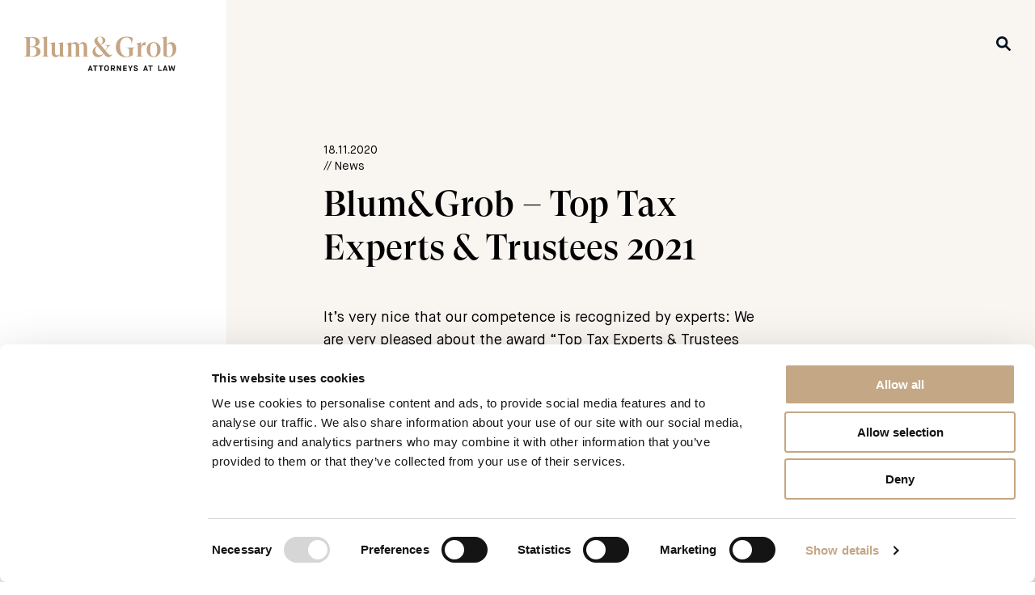

--- FILE ---
content_type: text/html; charset=UTF-8
request_url: https://blumgrob.ch/en/update/blumgrob-top-steuerexperten-treuhaender-2021/
body_size: 9570
content:

<!doctype html>
<html class="no-js" lang="en-US">

<head>
  <meta charset="UTF-8" />
  <meta name="viewport" content="width=device-width, initial-scale=1.0" />
  <meta name='robots' content='index, follow, max-image-preview:large, max-snippet:-1, max-video-preview:-1' />
	<style>img:is([sizes="auto" i], [sizes^="auto," i]) { contain-intrinsic-size: 3000px 1500px }</style>
	<link rel="alternate" href="https://blumgrob.ch/update/blumgrob-top-steuerexperten-treuhaender-2021/" hreflang="de" />
<link rel="alternate" href="https://blumgrob.ch/en/update/blumgrob-top-steuerexperten-treuhaender-2021/" hreflang="en" />

	<!-- This site is optimized with the Yoast SEO plugin v24.2 - https://yoast.com/wordpress/plugins/seo/ -->
	<title>Blum&amp;Grob – Top Tax Experts &amp; Trustees 2021 - Blum&amp;Grob Attorney at Law</title>
	<link rel="canonical" href="https://blumgrob.ch/en/update/blumgrob-top-steuerexperten-treuhaender-2021/" />
	<meta property="og:locale" content="en_US" />
	<meta property="og:locale:alternate" content="de_DE" />
	<meta property="og:type" content="article" />
	<meta property="og:title" content="Blum&amp;Grob – Top Tax Experts &amp; Trustees 2021 - Blum&amp;Grob Attorney at Law" />
	<meta property="og:url" content="https://blumgrob.ch/en/update/blumgrob-top-steuerexperten-treuhaender-2021/" />
	<meta property="og:site_name" content="Blum&amp;Grob Attorney at Law" />
	<meta property="article:modified_time" content="2022-10-14T15:14:28+00:00" />
	<meta name="twitter:card" content="summary_large_image" />
	<script type="application/ld+json" class="yoast-schema-graph">{"@context":"https://schema.org","@graph":[{"@type":"WebPage","@id":"https://blumgrob.ch/en/update/blumgrob-top-steuerexperten-treuhaender-2021/","url":"https://blumgrob.ch/en/update/blumgrob-top-steuerexperten-treuhaender-2021/","name":"Blum&Grob – Top Tax Experts & Trustees 2021 - Blum&amp;Grob Attorney at Law","isPartOf":{"@id":"https://blumgrob.ch/en/#website"},"datePublished":"2020-11-18T10:46:42+00:00","dateModified":"2022-10-14T15:14:28+00:00","breadcrumb":{"@id":"https://blumgrob.ch/en/update/blumgrob-top-steuerexperten-treuhaender-2021/#breadcrumb"},"inLanguage":"en-US","potentialAction":[{"@type":"ReadAction","target":["https://blumgrob.ch/en/update/blumgrob-top-steuerexperten-treuhaender-2021/"]}]},{"@type":"BreadcrumbList","@id":"https://blumgrob.ch/en/update/blumgrob-top-steuerexperten-treuhaender-2021/#breadcrumb","itemListElement":[{"@type":"ListItem","position":1,"name":"Home","item":"https://blumgrob.ch/en/"},{"@type":"ListItem","position":2,"name":"Blum&#038;Grob – Top Tax Experts &#038; Trustees 2021"}]},{"@type":"WebSite","@id":"https://blumgrob.ch/en/#website","url":"https://blumgrob.ch/en/","name":"Blum&amp;Grob Attorney at Law","description":"","potentialAction":[{"@type":"SearchAction","target":{"@type":"EntryPoint","urlTemplate":"https://blumgrob.ch/en/?s={search_term_string}"},"query-input":{"@type":"PropertyValueSpecification","valueRequired":true,"valueName":"search_term_string"}}],"inLanguage":"en-US"}]}</script>
	<!-- / Yoast SEO plugin. -->


<link rel='dns-prefetch' href='//ajax.googleapis.com' />
<link rel='stylesheet' id='wp-block-library-css' href='https://blumgrob.ch/wp-includes/css/dist/block-library/style.min.css' type='text/css' media='all' />
<style id='classic-theme-styles-inline-css' type='text/css'>
/*! This file is auto-generated */
.wp-block-button__link{color:#fff;background-color:#32373c;border-radius:9999px;box-shadow:none;text-decoration:none;padding:calc(.667em + 2px) calc(1.333em + 2px);font-size:1.125em}.wp-block-file__button{background:#32373c;color:#fff;text-decoration:none}
</style>
<style id='global-styles-inline-css' type='text/css'>
:root{--wp--preset--aspect-ratio--square: 1;--wp--preset--aspect-ratio--4-3: 4/3;--wp--preset--aspect-ratio--3-4: 3/4;--wp--preset--aspect-ratio--3-2: 3/2;--wp--preset--aspect-ratio--2-3: 2/3;--wp--preset--aspect-ratio--16-9: 16/9;--wp--preset--aspect-ratio--9-16: 9/16;--wp--preset--color--black: #000000;--wp--preset--color--cyan-bluish-gray: #abb8c3;--wp--preset--color--white: #ffffff;--wp--preset--color--pale-pink: #f78da7;--wp--preset--color--vivid-red: #cf2e2e;--wp--preset--color--luminous-vivid-orange: #ff6900;--wp--preset--color--luminous-vivid-amber: #fcb900;--wp--preset--color--light-green-cyan: #7bdcb5;--wp--preset--color--vivid-green-cyan: #00d084;--wp--preset--color--pale-cyan-blue: #8ed1fc;--wp--preset--color--vivid-cyan-blue: #0693e3;--wp--preset--color--vivid-purple: #9b51e0;--wp--preset--gradient--vivid-cyan-blue-to-vivid-purple: linear-gradient(135deg,rgba(6,147,227,1) 0%,rgb(155,81,224) 100%);--wp--preset--gradient--light-green-cyan-to-vivid-green-cyan: linear-gradient(135deg,rgb(122,220,180) 0%,rgb(0,208,130) 100%);--wp--preset--gradient--luminous-vivid-amber-to-luminous-vivid-orange: linear-gradient(135deg,rgba(252,185,0,1) 0%,rgba(255,105,0,1) 100%);--wp--preset--gradient--luminous-vivid-orange-to-vivid-red: linear-gradient(135deg,rgba(255,105,0,1) 0%,rgb(207,46,46) 100%);--wp--preset--gradient--very-light-gray-to-cyan-bluish-gray: linear-gradient(135deg,rgb(238,238,238) 0%,rgb(169,184,195) 100%);--wp--preset--gradient--cool-to-warm-spectrum: linear-gradient(135deg,rgb(74,234,220) 0%,rgb(151,120,209) 20%,rgb(207,42,186) 40%,rgb(238,44,130) 60%,rgb(251,105,98) 80%,rgb(254,248,76) 100%);--wp--preset--gradient--blush-light-purple: linear-gradient(135deg,rgb(255,206,236) 0%,rgb(152,150,240) 100%);--wp--preset--gradient--blush-bordeaux: linear-gradient(135deg,rgb(254,205,165) 0%,rgb(254,45,45) 50%,rgb(107,0,62) 100%);--wp--preset--gradient--luminous-dusk: linear-gradient(135deg,rgb(255,203,112) 0%,rgb(199,81,192) 50%,rgb(65,88,208) 100%);--wp--preset--gradient--pale-ocean: linear-gradient(135deg,rgb(255,245,203) 0%,rgb(182,227,212) 50%,rgb(51,167,181) 100%);--wp--preset--gradient--electric-grass: linear-gradient(135deg,rgb(202,248,128) 0%,rgb(113,206,126) 100%);--wp--preset--gradient--midnight: linear-gradient(135deg,rgb(2,3,129) 0%,rgb(40,116,252) 100%);--wp--preset--font-size--small: 13px;--wp--preset--font-size--medium: 20px;--wp--preset--font-size--large: 36px;--wp--preset--font-size--x-large: 42px;--wp--preset--spacing--20: 0.44rem;--wp--preset--spacing--30: 0.67rem;--wp--preset--spacing--40: 1rem;--wp--preset--spacing--50: 1.5rem;--wp--preset--spacing--60: 2.25rem;--wp--preset--spacing--70: 3.38rem;--wp--preset--spacing--80: 5.06rem;--wp--preset--shadow--natural: 6px 6px 9px rgba(0, 0, 0, 0.2);--wp--preset--shadow--deep: 12px 12px 50px rgba(0, 0, 0, 0.4);--wp--preset--shadow--sharp: 6px 6px 0px rgba(0, 0, 0, 0.2);--wp--preset--shadow--outlined: 6px 6px 0px -3px rgba(255, 255, 255, 1), 6px 6px rgba(0, 0, 0, 1);--wp--preset--shadow--crisp: 6px 6px 0px rgba(0, 0, 0, 1);}:where(.is-layout-flex){gap: 0.5em;}:where(.is-layout-grid){gap: 0.5em;}body .is-layout-flex{display: flex;}.is-layout-flex{flex-wrap: wrap;align-items: center;}.is-layout-flex > :is(*, div){margin: 0;}body .is-layout-grid{display: grid;}.is-layout-grid > :is(*, div){margin: 0;}:where(.wp-block-columns.is-layout-flex){gap: 2em;}:where(.wp-block-columns.is-layout-grid){gap: 2em;}:where(.wp-block-post-template.is-layout-flex){gap: 1.25em;}:where(.wp-block-post-template.is-layout-grid){gap: 1.25em;}.has-black-color{color: var(--wp--preset--color--black) !important;}.has-cyan-bluish-gray-color{color: var(--wp--preset--color--cyan-bluish-gray) !important;}.has-white-color{color: var(--wp--preset--color--white) !important;}.has-pale-pink-color{color: var(--wp--preset--color--pale-pink) !important;}.has-vivid-red-color{color: var(--wp--preset--color--vivid-red) !important;}.has-luminous-vivid-orange-color{color: var(--wp--preset--color--luminous-vivid-orange) !important;}.has-luminous-vivid-amber-color{color: var(--wp--preset--color--luminous-vivid-amber) !important;}.has-light-green-cyan-color{color: var(--wp--preset--color--light-green-cyan) !important;}.has-vivid-green-cyan-color{color: var(--wp--preset--color--vivid-green-cyan) !important;}.has-pale-cyan-blue-color{color: var(--wp--preset--color--pale-cyan-blue) !important;}.has-vivid-cyan-blue-color{color: var(--wp--preset--color--vivid-cyan-blue) !important;}.has-vivid-purple-color{color: var(--wp--preset--color--vivid-purple) !important;}.has-black-background-color{background-color: var(--wp--preset--color--black) !important;}.has-cyan-bluish-gray-background-color{background-color: var(--wp--preset--color--cyan-bluish-gray) !important;}.has-white-background-color{background-color: var(--wp--preset--color--white) !important;}.has-pale-pink-background-color{background-color: var(--wp--preset--color--pale-pink) !important;}.has-vivid-red-background-color{background-color: var(--wp--preset--color--vivid-red) !important;}.has-luminous-vivid-orange-background-color{background-color: var(--wp--preset--color--luminous-vivid-orange) !important;}.has-luminous-vivid-amber-background-color{background-color: var(--wp--preset--color--luminous-vivid-amber) !important;}.has-light-green-cyan-background-color{background-color: var(--wp--preset--color--light-green-cyan) !important;}.has-vivid-green-cyan-background-color{background-color: var(--wp--preset--color--vivid-green-cyan) !important;}.has-pale-cyan-blue-background-color{background-color: var(--wp--preset--color--pale-cyan-blue) !important;}.has-vivid-cyan-blue-background-color{background-color: var(--wp--preset--color--vivid-cyan-blue) !important;}.has-vivid-purple-background-color{background-color: var(--wp--preset--color--vivid-purple) !important;}.has-black-border-color{border-color: var(--wp--preset--color--black) !important;}.has-cyan-bluish-gray-border-color{border-color: var(--wp--preset--color--cyan-bluish-gray) !important;}.has-white-border-color{border-color: var(--wp--preset--color--white) !important;}.has-pale-pink-border-color{border-color: var(--wp--preset--color--pale-pink) !important;}.has-vivid-red-border-color{border-color: var(--wp--preset--color--vivid-red) !important;}.has-luminous-vivid-orange-border-color{border-color: var(--wp--preset--color--luminous-vivid-orange) !important;}.has-luminous-vivid-amber-border-color{border-color: var(--wp--preset--color--luminous-vivid-amber) !important;}.has-light-green-cyan-border-color{border-color: var(--wp--preset--color--light-green-cyan) !important;}.has-vivid-green-cyan-border-color{border-color: var(--wp--preset--color--vivid-green-cyan) !important;}.has-pale-cyan-blue-border-color{border-color: var(--wp--preset--color--pale-cyan-blue) !important;}.has-vivid-cyan-blue-border-color{border-color: var(--wp--preset--color--vivid-cyan-blue) !important;}.has-vivid-purple-border-color{border-color: var(--wp--preset--color--vivid-purple) !important;}.has-vivid-cyan-blue-to-vivid-purple-gradient-background{background: var(--wp--preset--gradient--vivid-cyan-blue-to-vivid-purple) !important;}.has-light-green-cyan-to-vivid-green-cyan-gradient-background{background: var(--wp--preset--gradient--light-green-cyan-to-vivid-green-cyan) !important;}.has-luminous-vivid-amber-to-luminous-vivid-orange-gradient-background{background: var(--wp--preset--gradient--luminous-vivid-amber-to-luminous-vivid-orange) !important;}.has-luminous-vivid-orange-to-vivid-red-gradient-background{background: var(--wp--preset--gradient--luminous-vivid-orange-to-vivid-red) !important;}.has-very-light-gray-to-cyan-bluish-gray-gradient-background{background: var(--wp--preset--gradient--very-light-gray-to-cyan-bluish-gray) !important;}.has-cool-to-warm-spectrum-gradient-background{background: var(--wp--preset--gradient--cool-to-warm-spectrum) !important;}.has-blush-light-purple-gradient-background{background: var(--wp--preset--gradient--blush-light-purple) !important;}.has-blush-bordeaux-gradient-background{background: var(--wp--preset--gradient--blush-bordeaux) !important;}.has-luminous-dusk-gradient-background{background: var(--wp--preset--gradient--luminous-dusk) !important;}.has-pale-ocean-gradient-background{background: var(--wp--preset--gradient--pale-ocean) !important;}.has-electric-grass-gradient-background{background: var(--wp--preset--gradient--electric-grass) !important;}.has-midnight-gradient-background{background: var(--wp--preset--gradient--midnight) !important;}.has-small-font-size{font-size: var(--wp--preset--font-size--small) !important;}.has-medium-font-size{font-size: var(--wp--preset--font-size--medium) !important;}.has-large-font-size{font-size: var(--wp--preset--font-size--large) !important;}.has-x-large-font-size{font-size: var(--wp--preset--font-size--x-large) !important;}
:where(.wp-block-post-template.is-layout-flex){gap: 1.25em;}:where(.wp-block-post-template.is-layout-grid){gap: 1.25em;}
:where(.wp-block-columns.is-layout-flex){gap: 2em;}:where(.wp-block-columns.is-layout-grid){gap: 2em;}
:root :where(.wp-block-pullquote){font-size: 1.5em;line-height: 1.6;}
</style>
<link rel='stylesheet' id='main-stylesheet-css' href='https://blumgrob.ch/wp-content/themes/dudapress/dist/assets/css/app-be171fab26.css' type='text/css' media='all' />
<script type="text/javascript" src="https://ajax.googleapis.com/ajax/libs/jquery/3.2.1/jquery.min.js" id="jquery-js"></script>
<script type="text/javascript" src="https://blumgrob.ch/wp-includes/js/jquery/jquery-migrate.min.js" id="jquery-migrate-js"></script>
<link rel="https://api.w.org/" href="https://blumgrob.ch/wp-json/" /><link rel="alternate" title="oEmbed (JSON)" type="application/json+oembed" href="https://blumgrob.ch/wp-json/oembed/1.0/embed?url=https%3A%2F%2Fblumgrob.ch%2Fen%2Fupdate%2Fblumgrob-top-steuerexperten-treuhaender-2021%2F" />
<link rel="alternate" title="oEmbed (XML)" type="text/xml+oembed" href="https://blumgrob.ch/wp-json/oembed/1.0/embed?url=https%3A%2F%2Fblumgrob.ch%2Fen%2Fupdate%2Fblumgrob-top-steuerexperten-treuhaender-2021%2F&#038;format=xml" />

  <link rel="apple-touch-icon" sizes="180x180"
    href="https://blumgrob.ch/wp-content/themes/dudapress/dist/assets/images/favicon/apple-touch-icon.png">
  <link rel="icon" type="image/png" sizes="32x32"
    href="https://blumgrob.ch/wp-content/themes/dudapress/dist/assets/images/favicon/favicon-32x32.png">
  <link rel="icon" type="image/png" sizes="16x16"
    href="https://blumgrob.ch/wp-content/themes/dudapress/dist/assets/images/favicon/favicon-16x16.png">
  <link rel="manifest" href="https://blumgrob.ch/wp-content/themes/dudapress/dist/assets/images/favicon/site.webmanifest">
  <link rel="mask-icon" href="https://blumgrob.ch/wp-content/themes/dudapress/dist/assets/images/favicon/safari-pinned-tab.svg" color="#c4a784">
  <meta name="msapplication-TileColor" content="#da532c">
  <meta name="theme-color" content="#ffffff">  <script data-cookieconsent="statistics">
    window.addEventListener('CookiebotOnAccept', function (e) {
      if (Cookiebot.consent.statistics) {
        (function (w, d, s, l, i) {
          w[l] = w[l] || []; w[l].push({
            'gtm.start':
            new Date().getTime(), event: 'gtm.js'
          }); var f = d.getElementsByTagName(s)[0],
          j = d.createElement(s), dl = l != 'dataLayer' ? '&l=' + l : ''; j.async = true; j.src =
          'https://www.googletagmanager.com/gtm.js?id=' + i + dl; f.parentNode.insertBefore(j, f);
        })(window, document, 'script', 'dataLayer', 'GTM-TVBS26M');
      }
    }, false);
  </script>
  <script id="Cookiebot" src="https://consent.cookiebot.com/uc.js" data-cbid="7011126b-edad-49a0-b684-e58d3eb60167" data-blockingmode="auto" type="text/javascript" data-culture="en"></script>
</head>
<body class="update-template-default single single-update postid-2689" data-template="base.twig" id="top">
	  <noscript><iframe src="https://www.googletagmanager.com/ns.html?id=GTM-TVBS26M" height="0" width="0" style="display:none;visibility:hidden"></iframe></noscript>
  	
		<div class="header__logo">
		<a class="header__logo-link" href="https://blumgrob.ch/en/" rel="home" title="Zurück zur Startseite">
						  <svg id="Ebene_1" data-name="Ebene 1" xmlns="http://www.w3.org/2000/svg" viewBox="0 0 283.46 65.2"><defs><style>.cls-1{fill:#c5a583;}.cls-2{fill:#151515;}</style></defs><title>BG_Logo_100mm_E_RGB</title><path class="cls-1" d="M270,37.64a4.85,4.85,0,0,1-4.12-2V16.79a4.68,4.68,0,0,1,4.49-2.92c4.12,0,6.41,3.8,6.41,11.52,0,8.08-2.71,12.25-6.78,12.25m4.07-26.74c-3.55,0-7,2.08-8.19,4.95V0L256.3,2.71v.37c2.66,0,3.44.67,3.44,3.38V36.55A20,20,0,0,0,269,38.84c8.45,0,14.49-6.15,14.49-15.69,0-7.51-3.85-12.25-9.38-12.25M241.29,37.49c-4.54,0-6.42-4.28-6.42-12.62s1.88-12.62,6.42-12.62,6.36,4.28,6.36,12.62-1.88,12.62-6.36,12.62m0,1.35c7.92,0,13-5.89,13-14s-5.06-14-13-14-13,5.89-13,14,5.06,14,13,14M225.91,10.9c-4.54,0-7.51,3.38-8,11h-.21V11.05l-9.33,2.61V14c2.66,0,3.44.73,3.44,3.81V34.57c0,2.08-1,2.76-3.44,3.12v.37h14v-.37c-3.39-.26-4.43-.93-4.43-3.12V25.7c0-7,2.24-9.07,5.68-9.07a5.33,5.33,0,0,1,2.4.42h.26V10.9Zm-19.76,9.85H189.67v.37c5,.62,6.1,1.82,6.1,5.63v9.17c-.83,1.15-2.92,1.93-5.16,1.93-7,0-12-8-12-19.24,0-10.37,4.27-16.42,11.62-16.42,6.21,0,9.65,4,10.07,11.73h.36l1.77-11.16A30.19,30.19,0,0,0,191,.52C178.67.52,170.8,8.08,170.8,20c0,11.52,7.4,19.08,18.72,19.08a23,23,0,0,0,12.87-3.75V25.81c0-3,.89-4.23,3.76-4.69ZM141.23,35.24c-4.85,0-8.76-4.64-8.76-9.28,0-3.75,1-5.78,4-7.61l10.85,13.24a6.86,6.86,0,0,1-6.05,3.65m-.47-34c3.7,0,5.42,2.76,5.42,6.36,0,2.55-.26,5.47-4,7.77l-3.13-3.76c-1.77-2.13-2.71-4.17-2.71-6.2a4,4,0,0,1,4.38-4.17m23.36,31.28a3.46,3.46,0,0,1-3.49,2.35c-2,0-3.5-1.41-6.26-4.75l-2.71-3.33,3.28-4.91c2.24-3.18,3.65-4.64,6.73-5.05v-.37H150.56v.37c2.61.15,4.28.83,4.28,2.45a7.11,7.11,0,0,1-1.46,3.39l-2.24,3.54-8.55-10.32c3.75-1.46,8.7-3.86,8.7-8.29,0-4.8-5.16-7-10.48-7-6.1,0-9.95,3.76-9.95,8,0,1.93,1.14,4.38,3.49,7.3l1.72,2.09c-6.2,2.6-8.76,6.51-8.76,11.31a9.58,9.58,0,0,0,9.85,9.7c6,0,9-3.86,10.48-6.89l1.52,1.83c2.6,3.23,5,5.06,7.87,5.06,3.39,0,6.2-2.45,7.35-6.31Zm-47.07,2.09V19c0-4.75-2.35-8.08-7.36-8.08a7.8,7.8,0,0,0-7.61,5.31C101.3,13,99,10.9,95,10.9A7.28,7.28,0,0,0,87.8,16v-5l-9.6,2.61V14c2.66,0,3.44.58,3.44,3.5V34.57c0,2.08-1,2.76-3.44,3.12v.37H90.72v-.37c-2.24-.31-2.92-.93-2.92-2.86v-18A4.44,4.44,0,0,1,92,13.66c2.92,0,4.27,2,4.27,5.84V34.83c0,1.93-.67,2.55-3,2.86v.37h12.1v-.37c-2.24-.31-3-.93-3-2.86V19a12,12,0,0,0-.16-1.93c.73-1.83,2.08-3.39,4.38-3.39,2.87,0,4.27,2,4.27,5.84V35.71c-.1,1.41-.83,1.72-2.86,2v.37h12.4v-.37c-2.39-.36-3.38-1-3.38-3.12M72.47,34V11.05l-9.23,1.62V13c2.4,0,3,.63,3,3.6V32.69a4.8,4.8,0,0,1-4.32,2.87c-2.92.1-4.69-2-4.69-5.69V11.05l-9.6,1.67v.37c2.71-.06,3.44.57,3.44,3.54V30.34c0,5.84,3,8.5,7.67,8.5a8,8,0,0,0,7.5-5.37v4.59h9.6v-.37c-2.3-.31-3.39-1-3.39-3.7m-29.87.58V0L33,2.71v.37c2.66,0,3.44.67,3.44,3.38V34.57c0,2.08-1,2.76-3.44,3.12v.37H46v-.37c-2.39-.36-3.38-1-3.38-3.12M14.81,37H10.64V20h3.75c5.47,0,8.39,2.76,8.39,8.6,0,5.37-3,8.39-8,8.39m-1.2-34.3c5.06,0,7.71,2.66,7.71,7.92,0,5.53-2.29,8.35-7.76,8.35H10.64V2.66Zm4.22,16.73v-.2c6.52-.42,10.74-3.76,10.74-9,0-5.79-4.38-8.66-12.62-8.66H0v.37c2.87.47,3.75,1.51,3.75,4.69v26c0,3.7-.93,4.64-3.75,5v.37H16.32c9.07,0,14-3.44,14-9.54,0-5.94-5-9.18-12.51-9.13"/><path class="cls-2" d="M125,63.24h-4l-.6,1.73h-2l3.81-10.53h1.73L127.72,65h-2.09Zm-3.45-1.69h2.87L123,57.45h0Z"/><path class="cls-2" d="M131.33,56.32h-3.08V54.44h8.2v1.88h-3.09V65h-2Z"/><path class="cls-2" d="M141.79,56.32h-3.08V54.44h8.2v1.88h-3.09V65h-2Z"/><path class="cls-2" d="M149,59.61c0-3.62,2.25-5.4,4.57-5.4s4.57,1.78,4.57,5.4c0,4-2.24,5.59-4.57,5.59S149,63.65,149,59.61Zm7,0c0-2.4-1.18-3.52-2.47-3.52s-2.47,1.1-2.47,3.52c0,2.76,1.16,3.72,2.47,3.72S156.06,62.4,156.06,59.61Z"/><path class="cls-2" d="M161.48,54.44h4.27c2.15,0,3.63,1.28,3.63,3.35a3.07,3.07,0,0,1-2.23,3.07L169.39,65H167.2l-2.13-3.91h-1.56V65h-2Zm4.1,4.86c1.07,0,1.74-.47,1.74-1.51s-.67-1.52-1.74-1.52h-2.07v3Z"/><path class="cls-2" d="M172.55,54.44h2l3.85,6.9h0v-6.9h2V65h-2l-3.89-6.91h0V65h-2Z"/><path class="cls-2" d="M184.43,54.44h6.66v1.88h-4.63v2.36h4.21v1.81h-4.21v2.6h4.63V65h-6.66Z"/><path class="cls-2" d="M196.87,60.53l-3.44-6.09h2.18l2.26,4.32h0l2.25-4.32h2.18l-3.44,6.09V65h-2Z"/><path class="cls-2" d="M206.05,61c.24,1.55.7,2.33,2.09,2.33,1.1,0,1.89-.39,1.89-1.21s-.37-1.12-2.73-1.86-3-1.67-3-3c0-1.55,1.27-3,3.55-3,1.85,0,3.54.86,3.92,2.88l-2,.49a1.88,1.88,0,0,0-1.95-1.49c-1.08,0-1.55.47-1.55,1.1s.35.78,2.68,1.58,3,1.66,3,3.19c0,1.84-1.47,3.24-3.87,3.24a3.89,3.89,0,0,1-4.22-3.75Z"/><path class="cls-2" d="M228.13,63.24h-4l-.6,1.73h-2l3.8-10.53H227L230.82,65h-2.09Zm-3.44-1.69h2.87l-1.41-4.1h0Z"/><path class="cls-2" d="M234.44,56.32h-3.09V54.44h8.2v1.88h-3.08V65h-2Z"/><path class="cls-2" d="M249.94,54.44h2v8.65h4.35V65h-6.38Z"/><path class="cls-2" d="M264.76,63.24h-4l-.6,1.73h-2l3.8-10.53h1.73L267.45,65h-2.09Zm-3.44-1.69h2.87l-1.41-4.1h0Z"/><path class="cls-2" d="M268.74,54.44h2.06l1.35,7.16h.05l2.42-7.16h1l2.43,7.16h0l1.35-7.16h2L279.43,65h-2.1l-2.17-6.55h-.09L272.89,65h-2.11Z"/></svg>
					</a>
	</div>

			<div class="header__lupe">
		<a class="header__lupe--link" href="https://blumgrob.ch/en/?s=">
			  <svg xmlns="http://www.w3.org/2000/svg" width="18" height="18" viewBox="0 0 18 18">
    <path id="lupe" data-name="Path 18" d="M43.447,40.768a.753.753,0,0,0,.1.874L47.6,45.7A1.35,1.35,0,0,1,45.7,47.6l-4.054-4.054a.756.756,0,0,0-.879-.1,3.023,3.023,0,0,1-.411.226,7.2,7.2,0,1,1,3.32-3.315A3.022,3.022,0,0,1,43.447,40.768ZM37.2,41.7a4.5,4.5,0,1,0-4.5-4.5A4.5,4.5,0,0,0,37.2,41.7Z" transform="translate(-30 -30)" fill="#001120"/>
  </svg>
		</a>
	</div>
	
		<div class="header__wrapper">
		<header class="header" role="banner">

  <div class="header__logo-inside">
            <svg id="Ebene_1" data-name="Ebene 1" xmlns="http://www.w3.org/2000/svg" viewBox="0 0 283.46 65.2"><defs><style>.cls-1{fill:#c5a583;}.cls-2{fill:#151515;}</style></defs><title>BG_Logo_100mm_E_RGB</title><path class="cls-1" d="M270,37.64a4.85,4.85,0,0,1-4.12-2V16.79a4.68,4.68,0,0,1,4.49-2.92c4.12,0,6.41,3.8,6.41,11.52,0,8.08-2.71,12.25-6.78,12.25m4.07-26.74c-3.55,0-7,2.08-8.19,4.95V0L256.3,2.71v.37c2.66,0,3.44.67,3.44,3.38V36.55A20,20,0,0,0,269,38.84c8.45,0,14.49-6.15,14.49-15.69,0-7.51-3.85-12.25-9.38-12.25M241.29,37.49c-4.54,0-6.42-4.28-6.42-12.62s1.88-12.62,6.42-12.62,6.36,4.28,6.36,12.62-1.88,12.62-6.36,12.62m0,1.35c7.92,0,13-5.89,13-14s-5.06-14-13-14-13,5.89-13,14,5.06,14,13,14M225.91,10.9c-4.54,0-7.51,3.38-8,11h-.21V11.05l-9.33,2.61V14c2.66,0,3.44.73,3.44,3.81V34.57c0,2.08-1,2.76-3.44,3.12v.37h14v-.37c-3.39-.26-4.43-.93-4.43-3.12V25.7c0-7,2.24-9.07,5.68-9.07a5.33,5.33,0,0,1,2.4.42h.26V10.9Zm-19.76,9.85H189.67v.37c5,.62,6.1,1.82,6.1,5.63v9.17c-.83,1.15-2.92,1.93-5.16,1.93-7,0-12-8-12-19.24,0-10.37,4.27-16.42,11.62-16.42,6.21,0,9.65,4,10.07,11.73h.36l1.77-11.16A30.19,30.19,0,0,0,191,.52C178.67.52,170.8,8.08,170.8,20c0,11.52,7.4,19.08,18.72,19.08a23,23,0,0,0,12.87-3.75V25.81c0-3,.89-4.23,3.76-4.69ZM141.23,35.24c-4.85,0-8.76-4.64-8.76-9.28,0-3.75,1-5.78,4-7.61l10.85,13.24a6.86,6.86,0,0,1-6.05,3.65m-.47-34c3.7,0,5.42,2.76,5.42,6.36,0,2.55-.26,5.47-4,7.77l-3.13-3.76c-1.77-2.13-2.71-4.17-2.71-6.2a4,4,0,0,1,4.38-4.17m23.36,31.28a3.46,3.46,0,0,1-3.49,2.35c-2,0-3.5-1.41-6.26-4.75l-2.71-3.33,3.28-4.91c2.24-3.18,3.65-4.64,6.73-5.05v-.37H150.56v.37c2.61.15,4.28.83,4.28,2.45a7.11,7.11,0,0,1-1.46,3.39l-2.24,3.54-8.55-10.32c3.75-1.46,8.7-3.86,8.7-8.29,0-4.8-5.16-7-10.48-7-6.1,0-9.95,3.76-9.95,8,0,1.93,1.14,4.38,3.49,7.3l1.72,2.09c-6.2,2.6-8.76,6.51-8.76,11.31a9.58,9.58,0,0,0,9.85,9.7c6,0,9-3.86,10.48-6.89l1.52,1.83c2.6,3.23,5,5.06,7.87,5.06,3.39,0,6.2-2.45,7.35-6.31Zm-47.07,2.09V19c0-4.75-2.35-8.08-7.36-8.08a7.8,7.8,0,0,0-7.61,5.31C101.3,13,99,10.9,95,10.9A7.28,7.28,0,0,0,87.8,16v-5l-9.6,2.61V14c2.66,0,3.44.58,3.44,3.5V34.57c0,2.08-1,2.76-3.44,3.12v.37H90.72v-.37c-2.24-.31-2.92-.93-2.92-2.86v-18A4.44,4.44,0,0,1,92,13.66c2.92,0,4.27,2,4.27,5.84V34.83c0,1.93-.67,2.55-3,2.86v.37h12.1v-.37c-2.24-.31-3-.93-3-2.86V19a12,12,0,0,0-.16-1.93c.73-1.83,2.08-3.39,4.38-3.39,2.87,0,4.27,2,4.27,5.84V35.71c-.1,1.41-.83,1.72-2.86,2v.37h12.4v-.37c-2.39-.36-3.38-1-3.38-3.12M72.47,34V11.05l-9.23,1.62V13c2.4,0,3,.63,3,3.6V32.69a4.8,4.8,0,0,1-4.32,2.87c-2.92.1-4.69-2-4.69-5.69V11.05l-9.6,1.67v.37c2.71-.06,3.44.57,3.44,3.54V30.34c0,5.84,3,8.5,7.67,8.5a8,8,0,0,0,7.5-5.37v4.59h9.6v-.37c-2.3-.31-3.39-1-3.39-3.7m-29.87.58V0L33,2.71v.37c2.66,0,3.44.67,3.44,3.38V34.57c0,2.08-1,2.76-3.44,3.12v.37H46v-.37c-2.39-.36-3.38-1-3.38-3.12M14.81,37H10.64V20h3.75c5.47,0,8.39,2.76,8.39,8.6,0,5.37-3,8.39-8,8.39m-1.2-34.3c5.06,0,7.71,2.66,7.71,7.92,0,5.53-2.29,8.35-7.76,8.35H10.64V2.66Zm4.22,16.73v-.2c6.52-.42,10.74-3.76,10.74-9,0-5.79-4.38-8.66-12.62-8.66H0v.37c2.87.47,3.75,1.51,3.75,4.69v26c0,3.7-.93,4.64-3.75,5v.37H16.32c9.07,0,14-3.44,14-9.54,0-5.94-5-9.18-12.51-9.13"/><path class="cls-2" d="M125,63.24h-4l-.6,1.73h-2l3.81-10.53h1.73L127.72,65h-2.09Zm-3.45-1.69h2.87L123,57.45h0Z"/><path class="cls-2" d="M131.33,56.32h-3.08V54.44h8.2v1.88h-3.09V65h-2Z"/><path class="cls-2" d="M141.79,56.32h-3.08V54.44h8.2v1.88h-3.09V65h-2Z"/><path class="cls-2" d="M149,59.61c0-3.62,2.25-5.4,4.57-5.4s4.57,1.78,4.57,5.4c0,4-2.24,5.59-4.57,5.59S149,63.65,149,59.61Zm7,0c0-2.4-1.18-3.52-2.47-3.52s-2.47,1.1-2.47,3.52c0,2.76,1.16,3.72,2.47,3.72S156.06,62.4,156.06,59.61Z"/><path class="cls-2" d="M161.48,54.44h4.27c2.15,0,3.63,1.28,3.63,3.35a3.07,3.07,0,0,1-2.23,3.07L169.39,65H167.2l-2.13-3.91h-1.56V65h-2Zm4.1,4.86c1.07,0,1.74-.47,1.74-1.51s-.67-1.52-1.74-1.52h-2.07v3Z"/><path class="cls-2" d="M172.55,54.44h2l3.85,6.9h0v-6.9h2V65h-2l-3.89-6.91h0V65h-2Z"/><path class="cls-2" d="M184.43,54.44h6.66v1.88h-4.63v2.36h4.21v1.81h-4.21v2.6h4.63V65h-6.66Z"/><path class="cls-2" d="M196.87,60.53l-3.44-6.09h2.18l2.26,4.32h0l2.25-4.32h2.18l-3.44,6.09V65h-2Z"/><path class="cls-2" d="M206.05,61c.24,1.55.7,2.33,2.09,2.33,1.1,0,1.89-.39,1.89-1.21s-.37-1.12-2.73-1.86-3-1.67-3-3c0-1.55,1.27-3,3.55-3,1.85,0,3.54.86,3.92,2.88l-2,.49a1.88,1.88,0,0,0-1.95-1.49c-1.08,0-1.55.47-1.55,1.1s.35.78,2.68,1.58,3,1.66,3,3.19c0,1.84-1.47,3.24-3.87,3.24a3.89,3.89,0,0,1-4.22-3.75Z"/><path class="cls-2" d="M228.13,63.24h-4l-.6,1.73h-2l3.8-10.53H227L230.82,65h-2.09Zm-3.44-1.69h2.87l-1.41-4.1h0Z"/><path class="cls-2" d="M234.44,56.32h-3.09V54.44h8.2v1.88h-3.08V65h-2Z"/><path class="cls-2" d="M249.94,54.44h2v8.65h4.35V65h-6.38Z"/><path class="cls-2" d="M264.76,63.24h-4l-.6,1.73h-2l3.8-10.53h1.73L267.45,65h-2.09Zm-3.44-1.69h2.87l-1.41-4.1h0Z"/><path class="cls-2" d="M268.74,54.44h2.06l1.35,7.16h.05l2.42-7.16h1l2.43,7.16h0l1.35-7.16h2L279.43,65h-2.1l-2.17-6.55h-.09L272.89,65h-2.11Z"/></svg>
      </div>

  <div class="header__navigation grid-margin">
    <nav class="header__main-menu header__main-menu--first cell small-12 large-4">
      <ul id="navigation" class="menu menu--vertical menu--main"><li id="menu-item-221" class="menu-item menu-item-type-post_type menu-item-object-page menu-item-221"><a href="https://blumgrob.ch/en/team/">Team</a></li>
<li id="menu-item-220" class="menu-item menu-item-type-post_type menu-item-object-page menu-item-220"><a href="https://blumgrob.ch/en/competencies/">Competencies</a></li>
<li id="menu-item-223" class="menu-item menu-item-type-post_type menu-item-object-page menu-item-223"><a href="https://blumgrob.ch/en/update/">Update</a></li>
<li id="menu-item-222" class="menu-item menu-item-type-post_type menu-item-object-page menu-item-222"><a href="https://blumgrob.ch/en/company/">Company</a></li>
</ul>
    </nav>

    <nav class="header__main-menu header__main-menu--second cell small-12 large-4">
      <ul id="navigation" class="menu menu--vertical menu--main"><li id="menu-item-225" class="menu-item menu-item-type-post_type menu-item-object-page menu-item-225"><a href="https://blumgrob.ch/en/career/">Career</a></li>
<li id="menu-item-226" class="menu-item menu-item-type-post_type menu-item-object-page menu-item-226"><a href="https://blumgrob.ch/en/contact/">Contact</a></li>
</ul>
    </nav>

    <div class="header__misc cell small-12 large-4">
      <div class="header__contact">
        <p>T <a href="tel:+41583200000">+41 58 320 00 00</a><br />
F +41 58 320 00 01<br />
<a href="mailto:info@blumgrob.ch">info@blumgrob.ch</a></p>

      </div>

                        <ul class="menu menu--language">
            	<li class="lang-item lang-item-6 lang-item-de lang-item-first"><a  lang="de-CH" hreflang="de-CH" href="https://blumgrob.ch/update/blumgrob-top-steuerexperten-treuhaender-2021/">Deutsch</a></li>
	<li class="lang-item lang-item-9 lang-item-en current-lang"><a  lang="en-US" hreflang="en-US" href="https://blumgrob.ch/en/update/blumgrob-top-steuerexperten-treuhaender-2021/">English</a></li>
          </ul>
                  </div>
  </div>

  <button aria-expanded="false" class="header__button-expand btn btn--arrow" name="Navigation öffnen">
      <svg xmlns="http://www.w3.org/2000/svg" width="35.809" height="11.977" viewBox="0 0 35.809 11.977">
    <g id="Group_97" data-name="Group 97" transform="translate(-36 -711)">
      <g id="Long_Arrow_Right" data-name="Long Arrow Right" transform="translate(71.809 711) rotate(90)">
        <path id="Path_2" data-name="Path 2" d="M6.473.3a.529.529,0,0,0-.95,0L.119,8.729a1,1,0,0,0-.119.3A.529.529,0,0,0,.3,9.5a.584.584,0,0,0,.831-.178L5.4,2.613v32.6A.561.561,0,0,0,6,35.809a.561.561,0,0,0,.594-.594V2.613l4.276,6.71a.6.6,0,0,0,1.01-.653Z" fill="#444"/>
      </g>
      <g id="Long_Arrow_Left" data-name="Long Arrow Left" transform="translate(36 722.977) rotate(-90)" opacity="0">
        <path id="Path_2-2" data-name="Path 2" d="M6.473.3a.529.529,0,0,0-.95,0L.119,8.729a1,1,0,0,0-.119.3A.529.529,0,0,0,.3,9.5a.584.584,0,0,0,.831-.178L5.4,2.613v32.6A.561.561,0,0,0,6,35.809a.561.561,0,0,0,.594-.594V2.613l4.276,6.71a.6.6,0,0,0,1.01-.653Z" fill="#444"/>
      </g>
    </g>
  </svg>
  </button>

  <div class="hamburger" id="hamburger">
    <span class="hamburger__span"></span>
  </div>

</header>
	</div>

	<div class="main__wrapper">
		<main class="main">
			          
  <div class="page-header grid-margin animated">
	<div class="cell small-12 xlarge-9">
		<span class="page-header__prefix">
			18.11.2020 <br>// News
		</span>
		<h1 class="page-header__title">
			Blum&#038;Grob – Top Tax Experts &#038; Trustees 2021
		</h1>
	</div>
</div>

    <div >
    <div class="cm-wysiwyg grid-margin animated">
  <div class="cell small-12 xlarge-9">
    <div class="cm-wysiwyg__wysiwyg">
      <p>It&#8217;s very nice that our competence is recognized by experts: We are very pleased about the award &#8220;Top Tax Experts &amp; Trustees 2021&#8221; in the survey of Bilanz/Le Temps. Our Private Client/Tax Team would like to thank their peers for the recommendations.</p>
<p>And our clients can be assured: We stay on the pulse for you to solve your tax challenges competently and with foresight.</p>

    </div>
  </div>
</div>
  </div>

          
    <div class="team grid-margin animated">
    <div class="cell small-12">
      <h2 class="team__title">
        Autoren
      </h2>
    </div>

    <div class="team__team grid-margin">
              <div class="team__cell cell small-12 medium-4 xlarge-3">
          <div class="tile-person ">
  
      <div class="tile-person__image">
      <picture class="image">
  <source media="(min-width: 1536px)"
    srcset="https://blumgrob.ch/wp-content/uploads/2020/09/dr-claude-blum-teaser.jpg, https://blumgrob.ch/wp-content/uploads/2020/09/dr-claude-blum-teaser.jpg 2x" />
  <source media="(min-width: 1024px)"
    srcset="https://blumgrob.ch/wp-content/uploads/2020/09/dr-claude-blum-teaser-1024x1024.jpg, https://blumgrob.ch/wp-content/uploads/2020/09/dr-claude-blum-teaser.jpg 2x" />
  <source media="(min-width: 768px)"
    srcset="https://blumgrob.ch/wp-content/uploads/2020/09/dr-claude-blum-teaser-768x768.jpg, https://blumgrob.ch/wp-content/uploads/2020/09/dr-claude-blum-teaser-1024x1024.jpg 2x" />
  <source media="(min-width: 320px)"
    srcset="https://blumgrob.ch/wp-content/uploads/2020/09/dr-claude-blum-teaser-640x640.jpg, https://blumgrob.ch/wp-content/uploads/2020/09/dr-claude-blum-teaser-768x768.jpg 2x" />
  <img src="https://blumgrob.ch/wp-content/uploads/2020/09/dr-claude-blum-teaser-1024x1024.jpg" alt="" />
</picture>
    </div>
  
    <p class="tile-person__role">
                        &nbsp;
                  </p>

  <p class="tile-person__name">
    
  </p>

  
  </div>
        </div>
              <div class="team__cell cell small-12 medium-4 xlarge-3">
          <div class="tile-person ">
  
      <div class="tile-person__image">
      <picture class="image">
  <source media="(min-width: 1536px)"
    srcset="https://blumgrob.ch/wp-content/uploads/2020/09/dr-natalie-peter-teaser.jpg, https://blumgrob.ch/wp-content/uploads/2020/09/dr-natalie-peter-teaser.jpg 2x" />
  <source media="(min-width: 1024px)"
    srcset="https://blumgrob.ch/wp-content/uploads/2020/09/dr-natalie-peter-teaser-1024x1024.jpg, https://blumgrob.ch/wp-content/uploads/2020/09/dr-natalie-peter-teaser.jpg 2x" />
  <source media="(min-width: 768px)"
    srcset="https://blumgrob.ch/wp-content/uploads/2020/09/dr-natalie-peter-teaser-768x768.jpg, https://blumgrob.ch/wp-content/uploads/2020/09/dr-natalie-peter-teaser-1024x1024.jpg 2x" />
  <source media="(min-width: 320px)"
    srcset="https://blumgrob.ch/wp-content/uploads/2020/09/dr-natalie-peter-teaser-640x640.jpg, https://blumgrob.ch/wp-content/uploads/2020/09/dr-natalie-peter-teaser-768x768.jpg 2x" />
  <img src="https://blumgrob.ch/wp-content/uploads/2020/09/dr-natalie-peter-teaser-1024x1024.jpg" alt="" />
</picture>
    </div>
  
    <p class="tile-person__role">
                        &nbsp;
                  </p>

  <p class="tile-person__name">
    
  </p>

  
  </div>
        </div>
              <div class="team__cell cell small-12 medium-4 xlarge-3">
          <div class="tile-person ">
  
      <div class="tile-person__image">
      <picture class="image">
  <source media="(min-width: 1536px)"
    srcset="https://blumgrob.ch/wp-content/uploads/2020/09/rolf-schilling-teaser.jpg, https://blumgrob.ch/wp-content/uploads/2020/09/rolf-schilling-teaser.jpg 2x" />
  <source media="(min-width: 1024px)"
    srcset="https://blumgrob.ch/wp-content/uploads/2020/09/rolf-schilling-teaser-1024x1024.jpg, https://blumgrob.ch/wp-content/uploads/2020/09/rolf-schilling-teaser.jpg 2x" />
  <source media="(min-width: 768px)"
    srcset="https://blumgrob.ch/wp-content/uploads/2020/09/rolf-schilling-teaser-768x768.jpg, https://blumgrob.ch/wp-content/uploads/2020/09/rolf-schilling-teaser-1024x1024.jpg 2x" />
  <source media="(min-width: 320px)"
    srcset="https://blumgrob.ch/wp-content/uploads/2020/09/rolf-schilling-teaser-640x640.jpg, https://blumgrob.ch/wp-content/uploads/2020/09/rolf-schilling-teaser-768x768.jpg 2x" />
  <img src="https://blumgrob.ch/wp-content/uploads/2020/09/rolf-schilling-teaser-1024x1024.jpg" alt="" />
</picture>
    </div>
  
    <p class="tile-person__role">
                        &nbsp;
                  </p>

  <p class="tile-person__name">
    
  </p>

  
  </div>
        </div>
              <div class="team__cell cell small-12 medium-4 xlarge-3">
          <div class="tile-person ">
  
      <div class="tile-person__image">
      <picture class="image">
  <source media="(min-width: 1536px)"
    srcset="https://blumgrob.ch/wp-content/uploads/2024/09/Sandra-Gulich-Merrad-quadrat.jpg, https://blumgrob.ch/wp-content/uploads/2024/09/Sandra-Gulich-Merrad-quadrat.jpg 2x" />
  <source media="(min-width: 1024px)"
    srcset="https://blumgrob.ch/wp-content/uploads/2024/09/Sandra-Gulich-Merrad-quadrat-1024x1024.jpg, https://blumgrob.ch/wp-content/uploads/2024/09/Sandra-Gulich-Merrad-quadrat.jpg 2x" />
  <source media="(min-width: 768px)"
    srcset="https://blumgrob.ch/wp-content/uploads/2024/09/Sandra-Gulich-Merrad-quadrat-768x768.jpg, https://blumgrob.ch/wp-content/uploads/2024/09/Sandra-Gulich-Merrad-quadrat-1024x1024.jpg 2x" />
  <source media="(min-width: 320px)"
    srcset="https://blumgrob.ch/wp-content/uploads/2024/09/Sandra-Gulich-Merrad-quadrat-640x640.jpg, https://blumgrob.ch/wp-content/uploads/2024/09/Sandra-Gulich-Merrad-quadrat-768x768.jpg 2x" />
  <img src="https://blumgrob.ch/wp-content/uploads/2024/09/Sandra-Gulich-Merrad-quadrat-1024x1024.jpg" alt="" />
</picture>
    </div>
  
    <p class="tile-person__role">
                        &nbsp;
                  </p>

  <p class="tile-person__name">
    
  </p>

  
  </div>
        </div>
          </div>
  </div>

    <div id="news-publications">
    <div class="news-publications animated">
      <div class="grid-margin">
        <h2 class="news-publications__title cell small-12">
          Weitere Artikel
        </h2>
      </div>

              <div class="grid-margin news-publications__tile-container">
                      <div class="cell small-12 large-6">
              <div class="news-publications__tile">
                <div class="tile-update">
  <a href="https://blumgrob.ch/en/update/the-canton-of-zurich-is-strengthening-its-position-as-a-hub-for-foundations/">
    <div class="tile-update__date">
      14.02.2024
    </div>
          <div class="tile-update__category">
                  News,                  Alert              </div>
    
    <h3 class="tile-update__title">
      The Canton of Zurich is strengthening its position as a hub for foundations
    </h3>
          <p class="tile-update__excerpt">
        
      </p>
    
      <span class="btn btn--default btn--darkblue"></span>

  </a>
</div>
              </div>
            </div>
                      <div class="cell small-12 large-6">
              <div class="news-publications__tile">
                <div class="tile-update">
  <a href="https://blumgrob.ch/en/update/mercedes-benz-submits-trademark-applications-in-the-metaverse/">
    <div class="tile-update__date">
      16.01.2023
    </div>
          <div class="tile-update__category">
                  News,                  Publications              </div>
    
    <h3 class="tile-update__title">
      Mercedes Benz submits trademark applications in the metaverse
    </h3>
          <p class="tile-update__excerpt">
        
      </p>
    
      <span class="btn btn--default btn--darkblue"></span>

  </a>
</div>
              </div>
            </div>
          
          <div class="cell small-12">
                      </div>
        </div>
      
              <div class="grid-margin news-publications__tile-container">
                      <div class="cell small-12 large-6">
              <div class="news-publications__tile">
                <div class="tile-update">
  <a href="https://blumgrob.ch/en/update/die-stimmrechtssuspendierung-und-das-zukaufsverbot-nach-art-144-und-art-135-finfrag-diss-zurich-2025-erschienen-in-der-reihe-zurcher-studien-zum-privatrecht-319-schulthess-verlag/">
    <div class="tile-update__date">
      01.05.2025
    </div>
          <div class="tile-update__category">
                  Publications              </div>
    
    <h3 class="tile-update__title">
      Die Stimmrechtssuspendierung und das Zukaufsverbot (nach Art. 144 und Art. 135 FinfraG, Diss. Zürich 2025, erschienen in der Reihe «Zürcher Studien zum Privatrecht, 319», Schulthess Verlag
    </h3>
          <p class="tile-update__excerpt">
        
      </p>
    
      <span class="btn btn--default btn--darkblue"></span>

  </a>
</div>
              </div>
            </div>
                      <div class="cell small-12 large-6">
              <div class="news-publications__tile">
                <div class="tile-update">
  <a href="https://blumgrob.ch/en/update/tax-procedure-in-the-event-of-an-individuals-death-in-switzerland-an-overview/">
    <div class="tile-update__date">
      23.10.2024
    </div>
          <div class="tile-update__category">
                  Publications              </div>
    
    <h3 class="tile-update__title">
      Tax procedure in the event of an individual’s death in Switzerland – an overview
    </h3>
          <p class="tile-update__excerpt">
        
      </p>
    
      <span class="btn btn--default btn--darkblue"></span>

  </a>
</div>
              </div>
            </div>
          
          <div class="cell small-12">
                      </div>
        </div>
          </div>
  </div>
		</main>

				<footer class="footer grid-margin">

  <div class="footer__contact cell small-12 large-4">
    <p><strong>Blum&amp;Grob Rechtsanwälte AG</strong><br />
Neumühlequai 6<br />
CH – 8001 Zurich</p>
<p><strong>Mailing address:<br />
</strong>Neumühlequai 6<br />
P.O. Box<br />
CH – 8021 Zurich</p>

    <p>T <a href="tel:+41583200000">+41 58 320 00 00</a><br />
F +41 58 320 00 01<br />
<a href="mailto:info@blumgrob.ch">info@blumgrob.ch</a></p>

  </div>

  <div class="footer__main-menu cell small-6 large-4">
    <ul id="footer-menu" class="menu menu--vertical menu--footer"><li id="menu-item-231" class="menu-item menu-item-type-post_type menu-item-object-page menu-item-231"><a href="https://blumgrob.ch/en/team/">Team</a></li>
<li id="menu-item-229" class="menu-item menu-item-type-post_type menu-item-object-page menu-item-229"><a href="https://blumgrob.ch/en/competencies/">Competencies</a></li>
<li id="menu-item-233" class="menu-item menu-item-type-post_type menu-item-object-page menu-item-233"><a href="https://blumgrob.ch/en/update/">Update</a></li>
<li id="menu-item-232" class="menu-item menu-item-type-post_type menu-item-object-page menu-item-232"><a href="https://blumgrob.ch/en/company/">Company</a></li>
<li id="menu-item-228" class="menu-item menu-item-type-post_type menu-item-object-page menu-item-228"><a href="https://blumgrob.ch/en/career/">Career</a></li>
<li id="menu-item-230" class="menu-item menu-item-type-post_type menu-item-object-page menu-item-230"><a href="https://blumgrob.ch/en/contact/">Contact</a></li>
</ul>
  </div>

  <div class="footer__service-menu cell small-6 large-4">
    <ul id="footer-menu" class="menu menu--vertical menu--footer"><li id="menu-item-235" class="menu-item menu-item-type-post_type menu-item-object-page menu-item-235"><a href="https://blumgrob.ch/en/disclaimer/">Disclaimer</a></li>
<li id="menu-item-236" class="menu-item menu-item-type-post_type menu-item-object-page menu-item-236"><a href="https://blumgrob.ch/en/general-privacy-statement/">General Privacy Statement</a></li>
<li id="menu-item-5222" class="menu-item menu-item-type-post_type menu-item-object-page menu-item-5222"><a href="https://blumgrob.ch/en/privacy-statement-mandate-relationship/">Privacy Statement for a Mandate Relationship</a></li>
</ul>
  </div>

  <div class="footer__social cell small-12">
        <ul class="menu social">
            <li>
        <a href="https://www.linkedin.com/company/blum&grob-attorneys-at-law-ltd/" target="_blank">
            <svg version="1.1" xmlns="http://www.w3.org/2000/svg" xmlns:xlink="http://www.w3.org/1999/xlink" x="0px" y="0px"width="430.117px" height="430.117px" viewBox="0 0 430.117 430.117" style="enable-background:new 0 0 430.117 430.117;"xml:space="preserve">
    <path d="M430.117,261.543V420.56h-92.188V272.193c0-37.271-13.334-62.707-46.703-62.707c-25.473,0-40.632,17.142-47.301,33.724c-2.432,5.928-3.058,14.179-3.058,22.477V420.56h-92.219c0,0,1.242-251.285,0-277.32h92.21v39.309c-0.187,0.294-0.43,0.611-0.606,0.896h0.606v-0.896c12.251-18.869,34.13-45.824,83.102-45.824C384.633,136.724,430.117,176.361,430.117,261.543z M52.183,9.558C20.635,9.558,0,30.251,0,57.463c0,26.619,20.038,47.94,50.959,47.94h0.616c32.159,0,52.159-21.317,52.159-47.94C103.128,30.251,83.734,9.558,52.183,9.558zM5.477,420.56h92.184v-277.32H5.477V420.56z"/>
  </svg>
        </a>
      </li>
          </ul>
      </div>

</footer>			</div>


	<script type="text/javascript" defer src="https://blumgrob.ch/wp-content/themes/dudapress/dist/assets/js/app-eb71c72f57.js" id="duda-js"></script>
<script>if ('undefined' != typeof FWP_HTTP) FWP_HTTP.lang = 'en';</script>
</body>

</html>

--- FILE ---
content_type: text/css
request_url: https://blumgrob.ch/wp-content/themes/dudapress/dist/assets/css/app-be171fab26.css
body_size: 13786
content:
body.compensate-for-scrollbar{overflow:hidden}.fancybox-active{height:auto}.fancybox-is-hidden{left:-9999px;margin:0;position:absolute!important;top:-9999px;visibility:hidden}.fancybox-container{-webkit-backface-visibility:hidden;height:100%;left:0;outline:0;position:fixed;-webkit-tap-highlight-color:transparent;top:0;-ms-touch-action:manipulation;touch-action:manipulation;transform:translateZ(0);width:100%;z-index:99992}.fancybox-container *{box-sizing:border-box}.fancybox-bg,.fancybox-inner,.fancybox-outer,.fancybox-stage{bottom:0;left:0;position:absolute;right:0;top:0}.fancybox-outer{-webkit-overflow-scrolling:touch;overflow-y:auto}.fancybox-bg{background:#1e1e1e;opacity:0;transition-duration:inherit;transition-property:opacity;transition-timing-function:cubic-bezier(.47,0,.74,.71)}.fancybox-is-open .fancybox-bg{opacity:.9;transition-timing-function:cubic-bezier(.22,.61,.36,1)}.fancybox-caption,.fancybox-infobar,.fancybox-navigation .fancybox-button,.fancybox-toolbar{direction:ltr;opacity:0;position:absolute;transition:opacity .25s ease,visibility 0s ease .25s;visibility:hidden;z-index:99997}.fancybox-show-caption .fancybox-caption,.fancybox-show-infobar .fancybox-infobar,.fancybox-show-nav .fancybox-navigation .fancybox-button,.fancybox-show-toolbar .fancybox-toolbar{opacity:1;transition:opacity .25s ease 0s,visibility 0s ease 0s;visibility:visible}.fancybox-infobar{color:#ccc;font-size:13px;-webkit-font-smoothing:subpixel-antialiased;height:44px;left:0;line-height:44px;min-width:44px;mix-blend-mode:difference;padding:0 10px;pointer-events:none;top:0;-webkit-touch-callout:none;-webkit-user-select:none;-moz-user-select:none;-ms-user-select:none;user-select:none}.fancybox-toolbar{right:0;top:0}.fancybox-stage{direction:ltr;overflow:visible;transform:translateZ(0);z-index:99994}.fancybox-is-open .fancybox-stage{overflow:hidden}.fancybox-slide{-webkit-backface-visibility:hidden;display:none;height:100%;left:0;outline:0;overflow:auto;-webkit-overflow-scrolling:touch;padding:44px;position:absolute;text-align:center;top:0;transition-property:transform,opacity;white-space:normal;width:100%;z-index:99994}.fancybox-slide:before{content:"";display:inline-block;font-size:0;height:100%;vertical-align:middle;width:0}.fancybox-is-sliding .fancybox-slide,.fancybox-slide--current,.fancybox-slide--next,.fancybox-slide--previous{display:block}.fancybox-slide--image{overflow:hidden;padding:44px 0}.fancybox-slide--image:before{display:none}.fancybox-slide--html{padding:6px}.fancybox-content{background:#fff;display:inline-block;margin:0;max-width:100%;overflow:auto;-webkit-overflow-scrolling:touch;padding:44px;position:relative;text-align:left;vertical-align:middle}.fancybox-slide--image .fancybox-content{animation-timing-function:cubic-bezier(.5,0,.14,1);-webkit-backface-visibility:hidden;background:0 0;background-repeat:no-repeat;background-size:100% 100%;left:0;max-width:none;overflow:visible;padding:0;position:absolute;top:0;transform-origin:top left;transition-property:transform,opacity;-webkit-user-select:none;-moz-user-select:none;-ms-user-select:none;user-select:none;z-index:99995}.fancybox-can-zoomOut .fancybox-content{cursor:zoom-out}.fancybox-can-zoomIn .fancybox-content{cursor:zoom-in}.fancybox-can-pan .fancybox-content,.fancybox-can-swipe .fancybox-content{cursor:grab}.fancybox-is-grabbing .fancybox-content{cursor:grabbing}.fancybox-container [data-selectable=true]{cursor:text}.fancybox-image,.fancybox-spaceball{background:0 0;border:0;height:100%;left:0;margin:0;max-height:none;max-width:none;padding:0;position:absolute;top:0;-webkit-user-select:none;-moz-user-select:none;-ms-user-select:none;user-select:none;width:100%}.fancybox-spaceball{z-index:1}.fancybox-slide--iframe .fancybox-content,.fancybox-slide--map .fancybox-content,.fancybox-slide--pdf .fancybox-content,.fancybox-slide--video .fancybox-content{height:100%;overflow:visible;padding:0;width:100%}.fancybox-slide--video .fancybox-content{background:#000}.fancybox-slide--map .fancybox-content{background:#e5e3df}.fancybox-slide--iframe .fancybox-content{background:#fff}.fancybox-iframe,.fancybox-video{background:0 0;border:0;display:block;height:100%;margin:0;overflow:hidden;padding:0;width:100%}.fancybox-iframe{left:0;position:absolute;top:0}.fancybox-error{background:#fff;cursor:default;max-width:400px;padding:40px;width:100%}.fancybox-error p{color:#444;font-size:16px;line-height:20px;margin:0;padding:0}.fancybox-button{background:rgba(30,30,30,.6);border:0;border-radius:0;box-shadow:none;cursor:pointer;display:inline-block;height:44px;margin:0;padding:10px;position:relative;transition:color .2s;vertical-align:top;visibility:inherit;width:44px}.fancybox-button,.fancybox-button:link,.fancybox-button:visited{color:#ccc}.fancybox-button:hover{color:#fff}.fancybox-button:focus{outline:0}.fancybox-button.fancybox-focus{outline:1px dotted}.fancybox-button[disabled],.fancybox-button[disabled]:hover{color:#888;cursor:default;outline:0}.fancybox-button div{height:100%}.fancybox-button svg{display:block;height:100%;overflow:visible;position:relative;width:100%}.fancybox-button svg path{fill:currentColor;stroke-width:0}.fancybox-button--fsenter svg:nth-child(2),.fancybox-button--fsexit svg:first-child,.fancybox-button--pause svg:first-child,.fancybox-button--play svg:nth-child(2){display:none}.fancybox-progress{background:#ff5268;height:2px;left:0;position:absolute;right:0;top:0;transform:scaleX(0);transform-origin:0;transition-property:transform;transition-timing-function:linear;z-index:99998}.fancybox-close-small{background:0 0;border:0;border-radius:0;color:#ccc;cursor:pointer;opacity:.8;padding:8px;position:absolute;right:-12px;top:-44px;z-index:401}.fancybox-close-small:hover{color:#fff;opacity:1}.fancybox-slide--html .fancybox-close-small{color:currentColor;padding:10px;right:0;top:0}.fancybox-slide--image.fancybox-is-scaling .fancybox-content{overflow:hidden}.fancybox-is-scaling .fancybox-close-small,.fancybox-is-zoomable.fancybox-can-pan .fancybox-close-small{display:none}.fancybox-navigation .fancybox-button{background-clip:content-box;height:100px;opacity:0;position:absolute;top:calc(50% - 50px);width:70px}.fancybox-navigation .fancybox-button div{padding:7px}.fancybox-navigation .fancybox-button--arrow_left{left:0;left:env(safe-area-inset-left);padding:31px 26px 31px 6px}.fancybox-navigation .fancybox-button--arrow_right{padding:31px 6px 31px 26px;right:0;right:env(safe-area-inset-right)}.fancybox-caption{background:linear-gradient(0deg,rgba(0,0,0,.85) 0,rgba(0,0,0,.3) 50%,rgba(0,0,0,.15) 65%,rgba(0,0,0,.075) 75.5%,rgba(0,0,0,.037) 82.85%,rgba(0,0,0,.019) 88%,transparent);bottom:0;color:#eee;font-size:14px;font-weight:400;left:0;line-height:1.5;padding:75px 44px 25px;pointer-events:none;right:0;text-align:center;z-index:99996}@supports (padding:max(0px)){.fancybox-caption{padding:75px max(44px,env(safe-area-inset-right)) max(25px,env(safe-area-inset-bottom)) max(44px,env(safe-area-inset-left))}}.fancybox-caption--separate{margin-top:-50px}.fancybox-caption__body{max-height:50vh;overflow:auto;pointer-events:all}.fancybox-caption a,.fancybox-caption a:link,.fancybox-caption a:visited{color:#ccc;text-decoration:none}.fancybox-caption a:hover{color:#fff;text-decoration:underline}.fancybox-loading{animation:a 1s linear infinite;background:0 0;border:4px solid #888;border-bottom-color:#fff;border-radius:50%;height:50px;left:50%;margin:-25px 0 0 -25px;opacity:.7;padding:0;position:absolute;top:50%;width:50px;z-index:99999}@keyframes a{to{transform:rotate(1turn)}}.fancybox-animated{transition-timing-function:cubic-bezier(0,0,.25,1)}.fancybox-fx-slide.fancybox-slide--previous{opacity:0;transform:translate3d(-100%,0,0)}.fancybox-fx-slide.fancybox-slide--next{opacity:0;transform:translate3d(100%,0,0)}.fancybox-fx-slide.fancybox-slide--current{opacity:1;transform:translateZ(0)}.fancybox-fx-fade.fancybox-slide--next,.fancybox-fx-fade.fancybox-slide--previous{opacity:0;transition-timing-function:cubic-bezier(.19,1,.22,1)}.fancybox-fx-fade.fancybox-slide--current{opacity:1}.fancybox-fx-zoom-in-out.fancybox-slide--previous{opacity:0;transform:scale3d(1.5,1.5,1.5)}.fancybox-fx-zoom-in-out.fancybox-slide--next{opacity:0;transform:scale3d(.5,.5,.5)}.fancybox-fx-zoom-in-out.fancybox-slide--current{opacity:1;transform:scaleX(1)}.fancybox-fx-rotate.fancybox-slide--previous{opacity:0;transform:rotate(-1turn)}.fancybox-fx-rotate.fancybox-slide--next{opacity:0;transform:rotate(1turn)}.fancybox-fx-rotate.fancybox-slide--current{opacity:1;transform:rotate(0)}.fancybox-fx-circular.fancybox-slide--previous{opacity:0;transform:scale3d(0,0,0) translate3d(-100%,0,0)}.fancybox-fx-circular.fancybox-slide--next{opacity:0;transform:scale3d(0,0,0) translate3d(100%,0,0)}.fancybox-fx-circular.fancybox-slide--current{opacity:1;transform:scaleX(1) translateZ(0)}.fancybox-fx-tube.fancybox-slide--previous{transform:translate3d(-100%,0,0) scale(.1) skew(-10deg)}.fancybox-fx-tube.fancybox-slide--next{transform:translate3d(100%,0,0) scale(.1) skew(10deg)}.fancybox-fx-tube.fancybox-slide--current{transform:translateZ(0) scale(1)}@media (max-height:576px){.fancybox-slide{padding-left:6px;padding-right:6px}.fancybox-slide--image{padding:6px 0}.fancybox-close-small{right:-6px}.fancybox-slide--image .fancybox-close-small{background:#4e4e4e;color:#f2f4f6;height:36px;opacity:1;padding:6px;right:0;top:0;width:36px}.fancybox-caption{padding-left:12px;padding-right:12px}@supports (padding:max(0px)){.fancybox-caption{padding-left:max(12px,env(safe-area-inset-left));padding-right:max(12px,env(safe-area-inset-right))}}}.fancybox-share{background:#f4f4f4;border-radius:3px;max-width:90%;padding:30px;text-align:center}.fancybox-share h1{color:#222;font-size:35px;font-weight:700;margin:0 0 20px}.fancybox-share p{margin:0;padding:0}.fancybox-share__button{border:0;border-radius:3px;display:inline-block;font-size:14px;font-weight:700;line-height:40px;margin:0 5px 10px;min-width:130px;padding:0 15px;text-decoration:none;transition:all .2s;-webkit-user-select:none;-moz-user-select:none;-ms-user-select:none;user-select:none;white-space:nowrap}.fancybox-share__button:link,.fancybox-share__button:visited{color:#fff}.fancybox-share__button:hover{text-decoration:none}.fancybox-share__button--fb{background:#3b5998}.fancybox-share__button--fb:hover{background:#344e86}.fancybox-share__button--pt{background:#bd081d}.fancybox-share__button--pt:hover{background:#aa0719}.fancybox-share__button--tw{background:#1da1f2}.fancybox-share__button--tw:hover{background:#0d95e8}.fancybox-share__button svg{height:25px;margin-right:7px;position:relative;top:-1px;vertical-align:middle;width:25px}.fancybox-share__button svg path{fill:#fff}.fancybox-share__input{background:0 0;border:0;border-bottom:1px solid #d7d7d7;border-radius:0;color:#5d5b5b;font-size:14px;margin:10px 0 0;outline:0;padding:10px 15px;width:100%}.fancybox-thumbs{background:#ddd;bottom:0;display:none;margin:0;-webkit-overflow-scrolling:touch;-ms-overflow-style:-ms-autohiding-scrollbar;padding:2px 2px 4px;position:absolute;right:0;-webkit-tap-highlight-color:transparent;top:0;width:212px;z-index:99995}.fancybox-thumbs-x{overflow-x:auto;overflow-y:hidden}.fancybox-show-thumbs .fancybox-thumbs{display:block}.fancybox-show-thumbs .fancybox-inner{right:212px}.fancybox-thumbs__list{font-size:0;height:100%;list-style:none;margin:0;overflow-x:hidden;overflow-y:auto;padding:0;position:absolute;position:relative;white-space:nowrap;width:100%}.fancybox-thumbs-x .fancybox-thumbs__list{overflow:hidden}.fancybox-thumbs-y .fancybox-thumbs__list::-webkit-scrollbar{width:7px}.fancybox-thumbs-y .fancybox-thumbs__list::-webkit-scrollbar-track{background:#fff;border-radius:10px;box-shadow:inset 0 0 6px rgba(0,0,0,.3)}.fancybox-thumbs-y .fancybox-thumbs__list::-webkit-scrollbar-thumb{background:#2a2a2a;border-radius:10px}.fancybox-thumbs__list a{-webkit-backface-visibility:hidden;backface-visibility:hidden;background-color:rgba(0,0,0,.1);background-position:50%;background-repeat:no-repeat;background-size:cover;cursor:pointer;float:left;height:75px;margin:2px;max-height:calc(100% - 8px);max-width:calc(50% - 4px);outline:0;overflow:hidden;padding:0;position:relative;-webkit-tap-highlight-color:transparent;width:100px}.fancybox-thumbs__list a:before{border:6px solid #ff5268;bottom:0;content:"";left:0;opacity:0;position:absolute;right:0;top:0;transition:all .2s cubic-bezier(.25,.46,.45,.94);z-index:99991}.fancybox-thumbs__list a:focus:before{opacity:.5}.fancybox-thumbs__list a.fancybox-thumbs-active:before{opacity:1}@media (max-width:576px){.fancybox-thumbs{width:110px}.fancybox-show-thumbs .fancybox-inner{right:110px}.fancybox-thumbs__list a{max-width:calc(100% - 10px)}}.slick-slider{position:relative;display:block;box-sizing:border-box;-webkit-touch-callout:none;-webkit-user-select:none;-ms-user-select:none;user-select:none;-ms-touch-action:pan-y;touch-action:pan-y;-webkit-tap-highlight-color:transparent}.slick-list{position:relative;overflow:hidden;display:block;margin:0;padding:0}.slick-list:focus{outline:0}.slick-list.dragging{cursor:pointer;cursor:hand}.slick-slider .slick-list,.slick-slider .slick-track{-webkit-transform:translate3d(0,0,0);-ms-transform:translate3d(0,0,0);transform:translate3d(0,0,0)}.slick-track{position:relative;left:0;top:0;display:block;margin-left:auto;margin-right:auto}.slick-track:after,.slick-track:before{content:"";display:table}.slick-track:after{clear:both}.slick-loading .slick-track{visibility:hidden}.slick-slide{float:left;height:100%;min-height:1px;display:none}[dir=rtl] .slick-slide{float:right}.slick-slide img{display:block}.slick-slide.slick-loading img{display:none}.slick-slide.dragging img{pointer-events:none}.slick-initialized .slick-slide{display:block}.slick-loading .slick-slide{visibility:hidden}.slick-vertical .slick-slide{display:block;height:auto;border:1px solid transparent}.slick-arrow.slick-hidden{display:none}@font-face{font-family:GT-Super-Display-Medium;src:url(../fonts/GT-Super/GT-Super-Display-Medium.eot);src:url(../fonts/GT-Super/GT-Super-Display-Medium.eot?#iefix) format("embedded-opentype"),url(../fonts/GT-Super/GT-Super-Display-Medium.woff2) format("woff2"),url(../fonts/GT-Super/GT-Super-Display-Medium.woff) format("woff"),url(../fonts/GT-Super/GT-Super-Display-Medium.ttf) format("truetype");font-weight:400;font-style:normal;font-feature-settings:"ss05"}@font-face{font-family:MaisonNeue-Book;src:url(../fonts/Maison/MaisonNeue-Book.eot);src:url(../fonts/Maison/MaisonNeue-Book.eot?#iefix) format("embedded-opentype"),url(../fonts/Maison/MaisonNeue-Book.woff2) format("woff2"),url(../fonts/Maison/MaisonNeue-Book.woff) format("woff"),url(../fonts/Maison/MaisonNeue-Book.ttf) format("truetype");font-weight:400;font-style:normal}@font-face{font-family:MaisonNeue-Bold;src:url(../fonts/Maison/MaisonNeue-Bold.eot);src:url(../fonts/Maison/MaisonNeue-Bold.eot?#iefix) format("embedded-opentype"),url(../fonts/Maison/MaisonNeue-Bold.woff2) format("woff2"),url(../fonts/Maison/MaisonNeue-Bold.woff) format("woff"),url(../fonts/Maison/MaisonNeue-Bold.ttf) format("truetype");font-weight:400;font-style:normal}@media print,screen and (min-width:0px){:root{--grid-gap-var:1.25rem}}@media print,screen and (min-width:768px){:root{--grid-gap-var:1.875rem}}@media print,screen and (min-width:1024px){:root{--grid-gap-var:2.5rem}}@media print,screen and (min-width:1280px){:root{--grid-gap-var:2.5rem}}.grid-margin{display:-webkit-flex;display:-ms-flexbox;display:flex;-webkit-flex-flow:row wrap;-ms-flex-flow:row wrap;flex-flow:row wrap;margin-left:auto;margin-right:auto;width:100%}.grid-margin .grid-margin,.grid-margin .grid-padding{margin-left:calc(var(--grid-gap-var)/ 2 * -1);margin-right:calc(var(--grid-gap-var)/ 2 * -1)}.grid-margin .cell{-webkit-flex:1 1 auto;-ms-flex:1 1 auto;flex:1 1 auto;margin-left:calc(var(--grid-gap-var)/ 2);margin-right:calc(var(--grid-gap-var)/ 2)}@media print,screen and (min-width:0px){.grid-margin .small-1{width:calc(8.33333% - var(--grid-gap-var));max-width:calc(8.33333% - var(--grid-gap-var))}.grid-margin .small-2{width:calc(16.66667% - var(--grid-gap-var));max-width:calc(16.66667% - var(--grid-gap-var))}.grid-margin .small-3{width:calc(25% - var(--grid-gap-var));max-width:calc(25% - var(--grid-gap-var))}.grid-margin .small-4{width:calc(33.33333% - var(--grid-gap-var));max-width:calc(33.33333% - var(--grid-gap-var))}.grid-margin .small-5{width:calc(41.66667% - var(--grid-gap-var));max-width:calc(41.66667% - var(--grid-gap-var))}.grid-margin .small-6{width:calc(50% - var(--grid-gap-var));max-width:calc(50% - var(--grid-gap-var))}.grid-margin .small-7{width:calc(58.33333% - var(--grid-gap-var));max-width:calc(58.33333% - var(--grid-gap-var))}.grid-margin .small-8{width:calc(66.66667% - var(--grid-gap-var));max-width:calc(66.66667% - var(--grid-gap-var))}.grid-margin .small-9{width:calc(75% - var(--grid-gap-var));max-width:calc(75% - var(--grid-gap-var))}.grid-margin .small-10{width:calc(83.33333% - var(--grid-gap-var));max-width:calc(83.33333% - var(--grid-gap-var))}.grid-margin .small-11{width:calc(91.66667% - var(--grid-gap-var));max-width:calc(91.66667% - var(--grid-gap-var))}.grid-margin .small-12{width:calc(100% - var(--grid-gap-var));max-width:calc(100% - var(--grid-gap-var))}.grid-margin .small-shrink{-webkit-flex:0 0 auto;-ms-flex:0 0 auto;flex:0 0 auto;width:auto}}@media print,screen and (min-width:768px){.grid-margin .medium-1{width:calc(8.33333% - var(--grid-gap-var));max-width:calc(8.33333% - var(--grid-gap-var))}.grid-margin .medium-2{width:calc(16.66667% - var(--grid-gap-var));max-width:calc(16.66667% - var(--grid-gap-var))}.grid-margin .medium-3{width:calc(25% - var(--grid-gap-var));max-width:calc(25% - var(--grid-gap-var))}.grid-margin .medium-4{width:calc(33.33333% - var(--grid-gap-var));max-width:calc(33.33333% - var(--grid-gap-var))}.grid-margin .medium-5{width:calc(41.66667% - var(--grid-gap-var));max-width:calc(41.66667% - var(--grid-gap-var))}.grid-margin .medium-6{width:calc(50% - var(--grid-gap-var));max-width:calc(50% - var(--grid-gap-var))}.grid-margin .medium-7{width:calc(58.33333% - var(--grid-gap-var));max-width:calc(58.33333% - var(--grid-gap-var))}.grid-margin .medium-8{width:calc(66.66667% - var(--grid-gap-var));max-width:calc(66.66667% - var(--grid-gap-var))}.grid-margin .medium-9{width:calc(75% - var(--grid-gap-var));max-width:calc(75% - var(--grid-gap-var))}.grid-margin .medium-10{width:calc(83.33333% - var(--grid-gap-var));max-width:calc(83.33333% - var(--grid-gap-var))}.grid-margin .medium-11{width:calc(91.66667% - var(--grid-gap-var));max-width:calc(91.66667% - var(--grid-gap-var))}.grid-margin .medium-12{width:calc(100% - var(--grid-gap-var));max-width:calc(100% - var(--grid-gap-var))}.grid-margin .medium-shrink{-webkit-flex:0 0 auto;-ms-flex:0 0 auto;flex:0 0 auto;width:auto}}@media print,screen and (min-width:1024px){.grid-margin .large-1{width:calc(8.33333% - var(--grid-gap-var));max-width:calc(8.33333% - var(--grid-gap-var))}.grid-margin .large-2{width:calc(16.66667% - var(--grid-gap-var));max-width:calc(16.66667% - var(--grid-gap-var))}.grid-margin .large-3{width:calc(25% - var(--grid-gap-var));max-width:calc(25% - var(--grid-gap-var))}.grid-margin .large-4{width:calc(33.33333% - var(--grid-gap-var));max-width:calc(33.33333% - var(--grid-gap-var))}.grid-margin .large-5{width:calc(41.66667% - var(--grid-gap-var));max-width:calc(41.66667% - var(--grid-gap-var))}.grid-margin .large-6{width:calc(50% - var(--grid-gap-var));max-width:calc(50% - var(--grid-gap-var))}.grid-margin .large-7{width:calc(58.33333% - var(--grid-gap-var));max-width:calc(58.33333% - var(--grid-gap-var))}.grid-margin .large-8{width:calc(66.66667% - var(--grid-gap-var));max-width:calc(66.66667% - var(--grid-gap-var))}.grid-margin .large-9{width:calc(75% - var(--grid-gap-var));max-width:calc(75% - var(--grid-gap-var))}.grid-margin .large-10{width:calc(83.33333% - var(--grid-gap-var));max-width:calc(83.33333% - var(--grid-gap-var))}.grid-margin .large-11{width:calc(91.66667% - var(--grid-gap-var));max-width:calc(91.66667% - var(--grid-gap-var))}.grid-margin .large-12{width:calc(100% - var(--grid-gap-var));max-width:calc(100% - var(--grid-gap-var))}.grid-margin .large-shrink{-webkit-flex:0 0 auto;-ms-flex:0 0 auto;flex:0 0 auto;width:auto}}@media print,screen and (min-width:1280px){.grid-margin .xlarge-1{width:calc(8.33333% - var(--grid-gap-var));max-width:calc(8.33333% - var(--grid-gap-var))}.grid-margin .xlarge-2{width:calc(16.66667% - var(--grid-gap-var));max-width:calc(16.66667% - var(--grid-gap-var))}.grid-margin .xlarge-3{width:calc(25% - var(--grid-gap-var));max-width:calc(25% - var(--grid-gap-var))}.grid-margin .xlarge-4{width:calc(33.33333% - var(--grid-gap-var));max-width:calc(33.33333% - var(--grid-gap-var))}.grid-margin .xlarge-5{width:calc(41.66667% - var(--grid-gap-var));max-width:calc(41.66667% - var(--grid-gap-var))}.grid-margin .xlarge-6{width:calc(50% - var(--grid-gap-var));max-width:calc(50% - var(--grid-gap-var))}.grid-margin .xlarge-7{width:calc(58.33333% - var(--grid-gap-var));max-width:calc(58.33333% - var(--grid-gap-var))}.grid-margin .xlarge-8{width:calc(66.66667% - var(--grid-gap-var));max-width:calc(66.66667% - var(--grid-gap-var))}.grid-margin .xlarge-9{width:calc(75% - var(--grid-gap-var));max-width:calc(75% - var(--grid-gap-var))}.grid-margin .xlarge-10{width:calc(83.33333% - var(--grid-gap-var));max-width:calc(83.33333% - var(--grid-gap-var))}.grid-margin .xlarge-11{width:calc(91.66667% - var(--grid-gap-var));max-width:calc(91.66667% - var(--grid-gap-var))}.grid-margin .xlarge-12{width:calc(100% - var(--grid-gap-var));max-width:calc(100% - var(--grid-gap-var))}.grid-margin .xlarge-shrink{-webkit-flex:0 0 auto;-ms-flex:0 0 auto;flex:0 0 auto;width:auto}}.grid-padding{display:-webkit-flex;display:-ms-flexbox;display:flex;-webkit-flex-flow:row wrap;-ms-flex-flow:row wrap;flex-flow:row wrap;margin-left:auto;margin-right:auto}.grid-padding .grid-margin,.grid-padding .grid-padding{margin-left:var(--grid-gap-var)/2;margin-right:var(--grid-gap-var)/2}.grid-padding .cell{-webkit-flex:1 1 0;-ms-flex:1 1 0px;flex:1 1 0;padding-left:var(--grid-gap-var)/2;padding-right:var(--grid-gap-var)/2}@media print,screen and (min-width:0px){.grid-padding .small-1{width:8.33333%;max-width:8.33333%}.grid-padding .small-2{width:16.66667%;max-width:16.66667%}.grid-padding .small-3{width:25%;max-width:25%}.grid-padding .small-4{width:33.33333%;max-width:33.33333%}.grid-padding .small-5{width:41.66667%;max-width:41.66667%}.grid-padding .small-6{width:50%;max-width:50%}.grid-padding .small-7{width:58.33333%;max-width:58.33333%}.grid-padding .small-8{width:66.66667%;max-width:66.66667%}.grid-padding .small-9{width:75%;max-width:75%}.grid-padding .small-10{width:83.33333%;max-width:83.33333%}.grid-padding .small-11{width:91.66667%;max-width:91.66667%}.grid-padding .small-12{width:100%;max-width:100%}.grid-padding .small-shrink{-webkit-flex:0 0 auto;-ms-flex:0 0 auto;flex:0 0 auto;width:auto}}@media print,screen and (min-width:768px){.grid-padding .medium-1{width:8.33333%;max-width:8.33333%}.grid-padding .medium-2{width:16.66667%;max-width:16.66667%}.grid-padding .medium-3{width:25%;max-width:25%}.grid-padding .medium-4{width:33.33333%;max-width:33.33333%}.grid-padding .medium-5{width:41.66667%;max-width:41.66667%}.grid-padding .medium-6{width:50%;max-width:50%}.grid-padding .medium-7{width:58.33333%;max-width:58.33333%}.grid-padding .medium-8{width:66.66667%;max-width:66.66667%}.grid-padding .medium-9{width:75%;max-width:75%}.grid-padding .medium-10{width:83.33333%;max-width:83.33333%}.grid-padding .medium-11{width:91.66667%;max-width:91.66667%}.grid-padding .medium-12{width:100%;max-width:100%}.grid-padding .medium-shrink{-webkit-flex:0 0 auto;-ms-flex:0 0 auto;flex:0 0 auto;width:auto}}@media print,screen and (min-width:1024px){.grid-padding .large-1{width:8.33333%;max-width:8.33333%}.grid-padding .large-2{width:16.66667%;max-width:16.66667%}.grid-padding .large-3{width:25%;max-width:25%}.grid-padding .large-4{width:33.33333%;max-width:33.33333%}.grid-padding .large-5{width:41.66667%;max-width:41.66667%}.grid-padding .large-6{width:50%;max-width:50%}.grid-padding .large-7{width:58.33333%;max-width:58.33333%}.grid-padding .large-8{width:66.66667%;max-width:66.66667%}.grid-padding .large-9{width:75%;max-width:75%}.grid-padding .large-10{width:83.33333%;max-width:83.33333%}.grid-padding .large-11{width:91.66667%;max-width:91.66667%}.grid-padding .large-12{width:100%;max-width:100%}.grid-padding .large-shrink{-webkit-flex:0 0 auto;-ms-flex:0 0 auto;flex:0 0 auto;width:auto}}@media print,screen and (min-width:1280px){.grid-padding .xlarge-1{width:8.33333%;max-width:8.33333%}.grid-padding .xlarge-2{width:16.66667%;max-width:16.66667%}.grid-padding .xlarge-3{width:25%;max-width:25%}.grid-padding .xlarge-4{width:33.33333%;max-width:33.33333%}.grid-padding .xlarge-5{width:41.66667%;max-width:41.66667%}.grid-padding .xlarge-6{width:50%;max-width:50%}.grid-padding .xlarge-7{width:58.33333%;max-width:58.33333%}.grid-padding .xlarge-8{width:66.66667%;max-width:66.66667%}.grid-padding .xlarge-9{width:75%;max-width:75%}.grid-padding .xlarge-10{width:83.33333%;max-width:83.33333%}.grid-padding .xlarge-11{width:91.66667%;max-width:91.66667%}.grid-padding .xlarge-12{width:100%;max-width:100%}.grid-padding .xlarge-shrink{-webkit-flex:0 0 auto;-ms-flex:0 0 auto;flex:0 0 auto;width:auto}}@media only screen and (min-width:0px){.grid-margin .small-offset-1{margin-left:calc(8.33333% + calc(var(--grid-gap-var)/ 2))}.grid-margin .small-offset-2{margin-left:calc(16.66667% + calc(var(--grid-gap-var)/ 2))}.grid-margin .small-offset-3{margin-left:calc(25% + calc(var(--grid-gap-var)/ 2))}.grid-margin .small-offset-4{margin-left:calc(33.33333% + calc(var(--grid-gap-var)/ 2))}.grid-margin .small-offset-5{margin-left:calc(41.66667% + calc(var(--grid-gap-var)/ 2))}.grid-margin .small-offset-6{margin-left:calc(50% + calc(var(--grid-gap-var)/ 2))}.grid-margin .small-offset-7{margin-left:calc(58.33333% + calc(var(--grid-gap-var)/ 2))}.grid-margin .small-offset-8{margin-left:calc(66.66667% + calc(var(--grid-gap-var)/ 2))}.grid-margin .small-offset-9{margin-left:calc(75% + calc(var(--grid-gap-var)/ 2))}.grid-margin .small-offset-10{margin-left:calc(83.33333% + calc(var(--grid-gap-var)/ 2))}.grid-margin .small-offset-11{margin-left:calc(91.66667% + calc(var(--grid-gap-var)/ 2))}.grid-margin .small-offset-12{margin-left:calc(100% + calc(var(--grid-gap-var)/ 2))}}@media only screen and (min-width:768px){.grid-margin .medium-offset-1{margin-left:calc(8.33333% + calc(var(--grid-gap-var)/ 2))}.grid-margin .medium-offset-2{margin-left:calc(16.66667% + calc(var(--grid-gap-var)/ 2))}.grid-margin .medium-offset-3{margin-left:calc(25% + calc(var(--grid-gap-var)/ 2))}.grid-margin .medium-offset-4{margin-left:calc(33.33333% + calc(var(--grid-gap-var)/ 2))}.grid-margin .medium-offset-5{margin-left:calc(41.66667% + calc(var(--grid-gap-var)/ 2))}.grid-margin .medium-offset-6{margin-left:calc(50% + calc(var(--grid-gap-var)/ 2))}.grid-margin .medium-offset-7{margin-left:calc(58.33333% + calc(var(--grid-gap-var)/ 2))}.grid-margin .medium-offset-8{margin-left:calc(66.66667% + calc(var(--grid-gap-var)/ 2))}.grid-margin .medium-offset-9{margin-left:calc(75% + calc(var(--grid-gap-var)/ 2))}.grid-margin .medium-offset-10{margin-left:calc(83.33333% + calc(var(--grid-gap-var)/ 2))}.grid-margin .medium-offset-11{margin-left:calc(91.66667% + calc(var(--grid-gap-var)/ 2))}.grid-margin .medium-offset-12{margin-left:calc(100% + calc(var(--grid-gap-var)/ 2))}}@media only screen and (min-width:1024px){.grid-margin .large-offset-1{margin-left:calc(8.33333% + calc(var(--grid-gap-var)/ 2))}.grid-margin .large-offset-2{margin-left:calc(16.66667% + calc(var(--grid-gap-var)/ 2))}.grid-margin .large-offset-3{margin-left:calc(25% + calc(var(--grid-gap-var)/ 2))}.grid-margin .large-offset-4{margin-left:calc(33.33333% + calc(var(--grid-gap-var)/ 2))}.grid-margin .large-offset-5{margin-left:calc(41.66667% + calc(var(--grid-gap-var)/ 2))}.grid-margin .large-offset-6{margin-left:calc(50% + calc(var(--grid-gap-var)/ 2))}.grid-margin .large-offset-7{margin-left:calc(58.33333% + calc(var(--grid-gap-var)/ 2))}.grid-margin .large-offset-8{margin-left:calc(66.66667% + calc(var(--grid-gap-var)/ 2))}.grid-margin .large-offset-9{margin-left:calc(75% + calc(var(--grid-gap-var)/ 2))}.grid-margin .large-offset-10{margin-left:calc(83.33333% + calc(var(--grid-gap-var)/ 2))}.grid-margin .large-offset-11{margin-left:calc(91.66667% + calc(var(--grid-gap-var)/ 2))}.grid-margin .large-offset-12{margin-left:calc(100% + calc(var(--grid-gap-var)/ 2))}}@media only screen and (min-width:1280px){.grid-margin .xlarge-offset-1{margin-left:calc(8.33333% + calc(var(--grid-gap-var)/ 2))}.grid-margin .xlarge-offset-2{margin-left:calc(16.66667% + calc(var(--grid-gap-var)/ 2))}.grid-margin .xlarge-offset-3{margin-left:calc(25% + calc(var(--grid-gap-var)/ 2))}.grid-margin .xlarge-offset-4{margin-left:calc(33.33333% + calc(var(--grid-gap-var)/ 2))}.grid-margin .xlarge-offset-5{margin-left:calc(41.66667% + calc(var(--grid-gap-var)/ 2))}.grid-margin .xlarge-offset-6{margin-left:calc(50% + calc(var(--grid-gap-var)/ 2))}.grid-margin .xlarge-offset-7{margin-left:calc(58.33333% + calc(var(--grid-gap-var)/ 2))}.grid-margin .xlarge-offset-8{margin-left:calc(66.66667% + calc(var(--grid-gap-var)/ 2))}.grid-margin .xlarge-offset-9{margin-left:calc(75% + calc(var(--grid-gap-var)/ 2))}.grid-margin .xlarge-offset-10{margin-left:calc(83.33333% + calc(var(--grid-gap-var)/ 2))}.grid-margin .xlarge-offset-11{margin-left:calc(91.66667% + calc(var(--grid-gap-var)/ 2))}.grid-margin .xlarge-offset-12{margin-left:calc(100% + calc(var(--grid-gap-var)/ 2))}}@media only screen and (min-width:0px){.grid-padding .small-offset-1{margin-left:8.33333%}.grid-padding .small-offset-2{margin-left:16.66667%}.grid-padding .small-offset-3{margin-left:25%}.grid-padding .small-offset-4{margin-left:33.33333%}.grid-padding .small-offset-5{margin-left:41.66667%}.grid-padding .small-offset-6{margin-left:50%}.grid-padding .small-offset-7{margin-left:58.33333%}.grid-padding .small-offset-8{margin-left:66.66667%}.grid-padding .small-offset-9{margin-left:75%}.grid-padding .small-offset-10{margin-left:83.33333%}.grid-padding .small-offset-11{margin-left:91.66667%}.grid-padding .small-offset-12{margin-left:100%}}@media only screen and (min-width:768px){.grid-padding .medium-offset-1{margin-left:8.33333%}.grid-padding .medium-offset-2{margin-left:16.66667%}.grid-padding .medium-offset-3{margin-left:25%}.grid-padding .medium-offset-4{margin-left:33.33333%}.grid-padding .medium-offset-5{margin-left:41.66667%}.grid-padding .medium-offset-6{margin-left:50%}.grid-padding .medium-offset-7{margin-left:58.33333%}.grid-padding .medium-offset-8{margin-left:66.66667%}.grid-padding .medium-offset-9{margin-left:75%}.grid-padding .medium-offset-10{margin-left:83.33333%}.grid-padding .medium-offset-11{margin-left:91.66667%}.grid-padding .medium-offset-12{margin-left:100%}}@media only screen and (min-width:1024px){.grid-padding .large-offset-1{margin-left:8.33333%}.grid-padding .large-offset-2{margin-left:16.66667%}.grid-padding .large-offset-3{margin-left:25%}.grid-padding .large-offset-4{margin-left:33.33333%}.grid-padding .large-offset-5{margin-left:41.66667%}.grid-padding .large-offset-6{margin-left:50%}.grid-padding .large-offset-7{margin-left:58.33333%}.grid-padding .large-offset-8{margin-left:66.66667%}.grid-padding .large-offset-9{margin-left:75%}.grid-padding .large-offset-10{margin-left:83.33333%}.grid-padding .large-offset-11{margin-left:91.66667%}.grid-padding .large-offset-12{margin-left:100%}}@media only screen and (min-width:1280px){.grid-padding .xlarge-offset-1{margin-left:8.33333%}.grid-padding .xlarge-offset-2{margin-left:16.66667%}.grid-padding .xlarge-offset-3{margin-left:25%}.grid-padding .xlarge-offset-4{margin-left:33.33333%}.grid-padding .xlarge-offset-5{margin-left:41.66667%}.grid-padding .xlarge-offset-6{margin-left:50%}.grid-padding .xlarge-offset-7{margin-left:58.33333%}.grid-padding .xlarge-offset-8{margin-left:66.66667%}.grid-padding .xlarge-offset-9{margin-left:75%}.grid-padding .xlarge-offset-10{margin-left:83.33333%}.grid-padding .xlarge-offset-11{margin-left:91.66667%}.grid-padding .xlarge-offset-12{margin-left:100%}}.align-middle{-webkit-align-items:center;-ms-flex-align:center;align-items:center}.align-bottom{-webkit-align-items:flex-end;-ms-flex-align:end;align-items:flex-end}.align-center{-webkit-justify-content:center;-ms-flex-pack:center;justify-content:center}.align-justify{-webkit-justify-content:space-between;-ms-flex-pack:justify;justify-content:space-between}.screen-reader-text{clip:rect(1px,1px,1px,1px);position:absolute!important;height:1px;width:1px;overflow:hidden}.screen-reader-text:focus{background-color:#f1f1f1;border-radius:3px;box-shadow:0 0 2px 2px rgba(0,0,0,.6);clip:auto!important;color:#21759b;display:block;font-size:14px;font-size:.875rem;font-weight:700;height:auto;left:5px;line-height:normal;padding:15px 23px 14px;text-decoration:none;top:5px;width:auto;z-index:100000}.animated{-webkit-backface-visibility:hidden;backface-visibility:hidden;opacity:0;transition:opacity 1s cubic-bezier(.4,0,.2,1),-webkit-transform 1s cubic-bezier(.4,0,.2,1);transition:transform 1s cubic-bezier(.4,0,.2,1),opacity 1s cubic-bezier(.4,0,.2,1);transition:transform 1s cubic-bezier(.4,0,.2,1),opacity 1s cubic-bezier(.4,0,.2,1),-webkit-transform 1s cubic-bezier(.4,0,.2,1);-webkit-transform:translateY(100px) translate3d(0,0,0);transform:translateY(100px) translate3d(0,0,0)}.animated.go{opacity:1;-webkit-transform:translateY(0) translate3d(0,0,0);transform:translateY(0) translate3d(0,0,0)}.animated.go.done{-webkit-transform:initial;-ms-transform:initial;transform:initial}.header__wrapper{background-color:#fff;width:280px;height:100vh;position:fixed;top:0;left:0;transition:all .5s ease;overflow:hidden;z-index:10}@media only screen and (max-width:1023px){.header__wrapper{width:50px;height:50px;border-radius:50%;left:50%;-webkit-transform:translateX(-50%);-ms-transform:translateX(-50%);transform:translateX(-50%);top:inherit;bottom:30px;background-color:rgba(255,255,255,.75)}.header__wrapper .header__logo-inside{opacity:0}}.header__wrapper--open{z-index:30;width:calc(890px)}.header__wrapper--open .header__navigation .header__main-menu,.header__wrapper--open .header__navigation .header__misc{visibility:visible;opacity:1}@media only screen and (max-width:1023px){.header__wrapper--open{width:100%;height:100%;bottom:0;border-radius:0;background-color:rgba(255,255,255,.95)}.header__wrapper--open .header__logo-inside{opacity:1}.header__wrapper--open .hamburger{bottom:55px}}.main{padding-left:15px;padding-right:15px}@media only screen and (min-width:768px){.main{padding-left:25px;padding-right:25px}}@media only screen and (min-width:1024px){.main{padding-left:50px;padding-right:50px}}@media only screen and (min-width:1280px){.main{padding-left:100px;padding-right:100px}}.main__wrapper{background-color:#f9f6f2;width:calc(100% - $header-width);margin-left:280px;padding-top:175px}@media only screen and (max-width:1023px){.main__wrapper{width:100%;margin-left:0;padding-top:125px}}.home .main__wrapper{padding-top:0}.home .main__wrapper .main{overflow-x:hidden}body,html{font-family:MaisonNeue-Book,Arial,sans-serif;font-size:16px;line-height:1.6;-webkit-text-size-adjust:100%;-webkit-font-smoothing:antialiased;-moz-osx-font-smoothing:grayscale;margin:0}@media only screen and (min-width:1600px){body,html{font-size:18px}}@media only screen and (min-width:1920px){body,html{font-size:20px}}.noscroll{overflow:hidden}*,:after,:before{box-sizing:border-box}figure{margin:0}img{max-width:100%}button{cursor:pointer}a{color:#000}.main>div>#contact-form>[class^=cm-],.main>div>[class^=cm-]{margin-bottom:50px}.main>div>#contact-form>[class^=cm-]:focus,.main>div>[class^=cm-]:focus{outline:0}.main>div:focus,.main>div>#contact-form:focus{outline:0}@media print{@page{margin-top:.5cm}.header__logo,.header__lupe,.header__wrapper{display:none}.main__wrapper{margin-left:0;background-color:transparent}.animated{opacity:1!important;-webkit-backface-visibility:visible!important;backface-visibility:visible!important}}a#CybotCookiebotDialogPoweredbyCybot,div#CybotCookiebotDialogPoweredByText{display:none}#CookiebotWidget .CookiebotWidget-body .CookiebotWidget-main-logo{display:none}.wp-caption>figcaption{max-width:100%;font-size:.8rem;color:#999;padding:.25rem 0}p.wp-caption-text{font-size:90%;color:#666;padding:.625rem 0}.alignleft{float:left;padding-right:1rem;margin:0}.alignright{float:right;padding-left:1rem;margin:0}.aligncenter{display:block;margin-left:auto;margin-right:auto}ul:not([class]){list-style-type:none;padding-left:40px}ul:not([class]) li{position:relative}ul:not([class]) li:before{content:'-';position:absolute;margin-left:-20px}h1{margin-top:0}h2{margin-top:0}h3{margin-top:0;margin-bottom:20px}h4{margin-top:0}p{margin:0 0 20px 0}strong{font-family:MaisonNeue-Bold,Arial,sans-serif;font-weight:400}.cm-cta-contact__content,ol:not([class]),p,ul:not([class]) li{font-family:MaisonNeue-Book,Arial,sans-serif;font-size:.9375rem;line-height:1.5625rem;letter-spacing:0}@media only screen and (min-width:1024px){.cm-cta-contact__content,ol:not([class]),p,ul:not([class]) li{font-size:1.125rem;line-height:1.75rem}}.cm-contact__content p,.cm-wysiwyg__wysiwyg ol li,.cm-wysiwyg__wysiwyg ul li,.history-item__text,.team-content__content--small{font-family:MaisonNeue-Book,Arial,sans-serif;font-size:.9375rem;line-height:1.625rem;letter-spacing:0}.search-results__input,h1{font-family:GT-Super-Display-Medium,Arial,sans-serif;font-weight:400;font-size:2.5rem;line-height:3.125rem;letter-spacing:0;word-wrap:break-word}@media only screen and (min-width:1024px){.search-results__input,h1{font-size:2.75rem;line-height:3.375rem;word-wrap:normal}}.cm-cta-form--form .gform_heading .gform_title,h2{font-family:GT-Super-Display-Medium,Arial,sans-serif;font-weight:400;font-size:1.875rem;line-height:2.5rem;letter-spacing:0;margin-bottom:16px}@media only screen and (min-width:1024px){.cm-cta-form--form .gform_heading .gform_title,h2{font-size:2.125rem;line-height:2.75rem}}.overview-jobs__list-item a,.overview-jobs__list-item p,h3,h4{font-family:GT-Super-Display-Medium,Arial,sans-serif;font-weight:400;font-size:1.5rem;line-height:2rem;letter-spacing:0}.news-publications-team__accordion-list-title{font-family:GT-Super-Display-Medium,Arial,sans-serif;font-weight:400;font-size:1.125rem;line-height:1.25rem;letter-spacing:0}.tile-person__role{font-family:MaisonNeue-Book,Arial,sans-serif;font-size:.8125rem;line-height:1.25rem;letter-spacing:0}.tile-person__role{font-family:MaisonNeue-Bold,Arial,sans-serif;font-weight:400}.factsheets__list li a,.team-content__social a{font-family:MaisonNeue-Book,Arial,sans-serif;font-size:1.125rem;line-height:1.75rem;letter-spacing:0;text-decoration:none;color:#c4a784}.menu li a{font-family:MaisonNeue-Book,Arial,sans-serif;font-size:1.25rem;line-height:1.75rem;text-decoration:none}.menu--language li a,.overview-update__button-newsletter{font-family:MaisonNeue-Bold,Arial,sans-serif;font-size:.875rem;line-height:1.75rem;letter-spacing:.03em;text-decoration:none;text-transform:uppercase;font-weight:400}.header__contact p,.protected-post-form__input{font-family:MaisonNeue-Book,Arial,sans-serif;font-size:.8125rem;line-height:1.5rem}.header__contact a{font-family:MaisonNeue-Book,Arial,sans-serif;font-size:.8125rem;line-height:1.5rem;text-decoration:none;color:#001120}.footer__contact p{font-family:MaisonNeue-Book,Arial,sans-serif;font-size:1rem;line-height:1.75rem}.footer__contact a{font-family:MaisonNeue-Book,Arial,sans-serif;font-size:1rem;line-height:1.75rem;text-decoration:none;color:#fff}.footer__main-menu li a,.footer__service-menu li a{font-family:MaisonNeue-Book,Arial,sans-serif;font-size:.9375rem;line-height:1.5625rem;text-decoration:none}@media only screen and (min-width:1024px){.footer__main-menu li a,.footer__service-menu li a{font-size:1.25rem;line-height:1.75rem}}.page-header__prefix{font-family:MaisonNeue-Book,Arial,sans-serif;font-size:.875rem;line-height:1.25rem}.team-content__cv a{font-family:MaisonNeue-Bold,Arial,sans-serif;font-size:.9375rem;line-height:1.75rem;letter-spacing:.1em;border-bottom:2px solid #c4a784;color:#c4a784;text-transform:uppercase;text-decoration:none;padding-bottom:2px;font-weight:400}.btn-title{font-family:MaisonNeue-Bold,Arial,sans-serif;font-size:.9375rem;line-height:1.75rem;letter-spacing:.1em;text-transform:uppercase;text-decoration:none;font-weight:400}.prev-next a{font-family:GT-Super-Display-Medium,Arial,sans-serif;font-weight:400;font-size:1.5rem;line-height:2rem;letter-spacing:0;text-decoration:none;color:#001120}.facetwp-facet .fs-wrap .fs-dropdown .fs-option-label,.facetwp-facet .fs-wrap .fs-label-wrap .fs-label,.news-publications-team__accordion-list-date,.news-publications-team__accordion-list-excerpt,.tile-update__date{font-family:MaisonNeue-Book,Arial,sans-serif;font-size:.8125rem;line-height:1.25rem;letter-spacing:0;text-decoration:none;color:#001120}.facetwp-pager .facetwp-page,.search-results__pagination li a,.search-results__pagination li span,.tile-update__category{font-family:MaisonNeue-Bold,Arial,sans-serif;font-size:.8125rem;line-height:1.25rem;letter-spacing:0;text-decoration:none;color:#001120;text-transform:uppercase}.cm-cta-form--form .gfield_label{font-family:MaisonNeue-Bold,Arial,sans-serif;font-size:.8125rem;line-height:1.25rem;letter-spacing:0;text-decoration:none;color:#fff;font-weight:400!important}.history-item__date{font-family:GT-Super-Display-Medium,Arial,sans-serif;font-weight:400;font-size:2.5rem;line-height:3.375rem;letter-spacing:0}@media only screen and (min-width:1024px){.history-item__date{font-size:4rem;line-height:5rem}}.cm-facts-and-figures__text p{font-family:GT-Super-Display-Medium,Arial,sans-serif;font-weight:400;font-size:2.125rem;line-height:2.75rem;letter-spacing:0;color:#999}.cm-facts-and-figures__text p b{font-family:GT-Super-Display-Medium,Arial,sans-serif;font-weight:400;font-size:2.125rem;line-height:2.75rem;letter-spacing:0;color:#444}@media only screen and (min-width:768px){.cm-facts-and-figures__text p{font-size:2.75rem;line-height:3.375rem}.cm-facts-and-figures__text p b{font-size:2.75rem;line-height:3.375rem}}@media only screen and (min-width:1024px){.cm-facts-and-figures__text p{font-size:3.5rem;line-height:4.5rem}.cm-facts-and-figures__text p b{font-size:3.5rem;line-height:4.5rem}}.cookiebanner p{font-family:MaisonNeue-Book,Arial,sans-serif;font-size:.8125rem;line-height:1.375rem;letter-spacing:0}.textbox{padding:1rem 2rem;background-color:#e9ded1}.cm-offers__modal-close,.newsletter-signup__close{cursor:pointer;position:absolute;top:20px;right:40px;width:20px;height:20px}.cm-offers__modal-close:after,.cm-offers__modal-close:before,.newsletter-signup__close:after,.newsletter-signup__close:before{content:"";height:2px;width:25px;background-color:#000;display:inline-block;position:absolute;top:8px;right:-4px}.cm-offers__modal-close:before,.newsletter-signup__close:before{-webkit-transform:rotate(45deg);-ms-transform:rotate(45deg);transform:rotate(45deg)}.cm-offers__modal-close:after,.newsletter-signup__close:after{-webkit-transform:rotate(-45deg);-ms-transform:rotate(-45deg);transform:rotate(-45deg)}@media only screen and (min-width:1024px){.fancybox-slide--image{padding:9.375rem}}.fancybox-arrow{position:absolute;top:50%;z-index:9999999;line-height:0;background-color:#001120;height:2.5rem;width:2.5rem;margin-top:-1.25rem;display:-webkit-flex;display:-ms-flexbox;display:flex;-webkit-align-items:center;-ms-flex-align:center;align-items:center;-webkit-justify-content:center;-ms-flex-pack:center;justify-content:center;cursor:pointer}.fancybox-arrow svg{width:1.25rem;fill:#fff}.fancybox-arrow--prev{left:.3125rem}@media only screen and (min-width:1024px){.fancybox-arrow--prev{left:.9375rem}}.fancybox-arrow--next{right:.3125rem}@media only screen and (min-width:1024px){.fancybox-arrow--next{right:.9375rem}}.slick-arrow{position:absolute;bottom:7px;z-index:100;line-height:0;background-color:rgba(255,255,255,.9);height:2.5rem;width:2.5rem;margin-top:-1.25rem;display:-webkit-flex;display:-ms-flexbox;display:flex;-webkit-align-items:center;-ms-flex-align:center;align-items:center;-webkit-justify-content:center;-ms-flex-pack:center;justify-content:center;cursor:pointer}.slick-arrow svg{width:1.25rem;fill:#fff}.slick-arrow.slick-prev{right:85px}.slick-arrow.slick-next{right:30px}.slick-dots{padding:0;position:absolute;top:0;left:0;display:-webkit-flex;display:-ms-flexbox;display:flex;-webkit-justify-content:flex-end;-ms-flex-pack:end;justify-content:flex-end;width:100%;list-style-type:none;padding:1rem;margin:0}@media only screen and (min-width:1024px){.slick-dots{top:auto;bottom:0;-webkit-justify-content:center;-ms-flex-pack:center;justify-content:center}}.slick-dots li{text-indent:-999px;height:.625rem;width:.625rem;margin:.25rem;background-color:#001120;transition:background-color .25s ease-out}.slick-dots li.slick-active{background-color:#fff}.slick-slide{outline:0!important;line-height:0}.slick-slide img{width:100%}.slick-slide a{outline:0!important}.cookiebanner__agreeBtn,.cookiebanner__showMoreBtn{text-decoration:none}.btn{display:inline-block;width:50px;height:34px;border-radius:17px;background-color:initial;position:relative;margin-top:auto}.btn:before{content:"";display:inline-block;position:absolute;width:9px;height:9px;top:11px;left:18px;-webkit-transform:rotate(-45deg);-ms-transform:rotate(-45deg);transform:rotate(-45deg)}.btn--arrow{display:block;height:12px;width:36px;padding:0;margin:0;border:0;background:0 0;cursor:pointer}.btn--arrow #Long_Arrow_Left,.btn--arrow #Long_Arrow_Right{transition:opacity .5s ease}.btn--arrow[aria-expanded=true] #Long_Arrow_Right{opacity:0}.btn--arrow[aria-expanded=true] #Long_Arrow_Left{opacity:1}.btn--beige{border:1px solid #c4a784}.btn--beige:before{border-right:1px solid #c4a784BF;border-bottom:1px solid #c4a784BF}.btn--beige:hover{background-color:#c4a784}.btn--beige:hover:before{border-right:1px solid #fff;border-bottom:1px solid #fff}.btn--darkblue{border:1px solid #001120}.btn--darkblue:before{border-right:1px solid #001120BF;border-bottom:1px solid #001120BF}.btn--darkblue:hover{background-color:#001120}.btn--darkblue:hover:before{border-right:1px solid #c4a784BF;border-bottom:1px solid #c4a784BF}.btn--white{border:1px solid #fff}.btn--white:before{border-right:1px solid #ffffffBF;border-bottom:1px solid #ffffffBF}.btn--white:hover{background-color:#fff}.btn--white:hover:before{border-right:1px solid #c4a784BF;border-bottom:1px solid #c4a784BF}.btn-title{display:-webkit-flex;display:-ms-flexbox;display:flex;-webkit-align-items:center;-ms-flex-align:center;align-items:center;padding:0}.btn-title--beige{color:#c4a784}.btn-title--beige:hover .btn--beige{background-color:#c4a784}.btn-title--beige:hover .btn--beige:before{border-right:1px solid #fff;border-bottom:1px solid #fff}.btn-title--darkblue{color:#001120}.btn-title--white{color:#fff}.btn-title--white:hover .btn--white{background-color:#fff}.btn-title--white:hover .btn--white:before{border-right:1px solid #c4a784BF;border-bottom:1px solid #c4a784BF}.btn-title .btn{position:relative;margin-left:30px}.btn-title--no-link{border:none;background-color:inherit}.hamburger{cursor:pointer;padding:10px 0;line-height:0;transition:bottom .5s ease;text-align:center;display:inline-block;position:absolute;left:50%;-webkit-transform:translateX(-50%);-ms-transform:translateX(-50%);transform:translateX(-50%);bottom:13px}@media only screen and (min-width:1024px){.hamburger{display:none}}.hamburger__span{display:inline-block;width:22px;height:2px;background-color:#000;position:relative;transition:background-color .3s cubic-bezier(.23,1,.32,1)}.hamburger__span:after,.hamburger__span:before{content:'';position:absolute;left:0;width:22px;height:2px;background-color:#000}.hamburger__span:before{top:-7px;transition:top .3s .3s cubic-bezier(.23,1,.32,1),-webkit-transform .3s cubic-bezier(.23,1,.32,1);transition:top .3s .3s cubic-bezier(.23,1,.32,1),transform .3s cubic-bezier(.23,1,.32,1);transition:top .3s .3s cubic-bezier(.23,1,.32,1),transform .3s cubic-bezier(.23,1,.32,1),-webkit-transform .3s cubic-bezier(.23,1,.32,1)}.hamburger__span:after{bottom:-7px;transition:bottom .3s .3s cubic-bezier(.23,1,.32,1),-webkit-transform .3s cubic-bezier(.23,1,.32,1);transition:bottom .3s .3s cubic-bezier(.23,1,.32,1),transform .3s cubic-bezier(.23,1,.32,1);transition:bottom .3s .3s cubic-bezier(.23,1,.32,1),transform .3s cubic-bezier(.23,1,.32,1),-webkit-transform .3s cubic-bezier(.23,1,.32,1)}.hamburger.is-active .hamburger__span{background-color:rgba(0,0,0,0)}.hamburger.is-active .hamburger__span:before{top:0;-webkit-transform:rotate(-45deg);-ms-transform:rotate(-45deg);transform:rotate(-45deg);transition:top .3s cubic-bezier(.23,1,.32,1),-webkit-transform .3s .3s cubic-bezier(.23,1,.32,1);transition:top .3s cubic-bezier(.23,1,.32,1),transform .3s .3s cubic-bezier(.23,1,.32,1);transition:top .3s cubic-bezier(.23,1,.32,1),transform .3s .3s cubic-bezier(.23,1,.32,1),-webkit-transform .3s .3s cubic-bezier(.23,1,.32,1)}.hamburger.is-active .hamburger__span:after{bottom:0;-webkit-transform:rotate(45deg);-ms-transform:rotate(45deg);transform:rotate(45deg);transition:bottom .3s cubic-bezier(.23,1,.32,1),-webkit-transform .3s .3s cubic-bezier(.23,1,.32,1);transition:bottom .3s cubic-bezier(.23,1,.32,1),transform .3s .3s cubic-bezier(.23,1,.32,1);transition:bottom .3s cubic-bezier(.23,1,.32,1),transform .3s .3s cubic-bezier(.23,1,.32,1),-webkit-transform .3s .3s cubic-bezier(.23,1,.32,1)}.menu{list-style-type:none;margin:0;padding:0;display:-webkit-flex;display:-ms-flexbox;display:flex;-webkit-align-content:center;-ms-flex-line-pack:center;align-content:center;line-height:1;-webkit-flex-wrap:wrap;-ms-flex-wrap:wrap;flex-wrap:wrap}.menu--footer li a,.menu--language li a,.menu--main li a{color:#001120;position:relative;padding:5px 0;display:inline-block}.menu--footer li a:after,.menu--language li a:after,.menu--main li a:after{content:"";position:absolute;bottom:6px;left:0;display:inline-block;width:0;height:2px;background:#001120;opacity:0;transition:width .5s ease,opacity .5s ease}.menu--footer li a:hover:after,.menu--language li a:hover:after,.menu--main li a:hover:after{width:100%;opacity:1}.menu--footer li.current-lang a:after,.menu--footer li.is-active a:after,.menu--language li.current-lang a:after,.menu--language li.is-active a:after,.menu--main li.current-lang a:after,.menu--main li.is-active a:after{width:100%;opacity:1}.menu--footer li.lang-item-first,.menu--language li.lang-item-first,.menu--main li.lang-item-first{margin-right:15px}.menu--footer li a{color:#fff;padding-bottom:0 0 5px 0}.menu--footer li a::after{background:#fff}.menu--vertical{-webkit-flex-wrap:wrap;-ms-flex-wrap:wrap;flex-wrap:wrap}.menu--vertical li{width:100%}.single-expertise .menu--main li.menu-item-151 a:after,.single-team .menu--main li.menu-item-150 a:after{width:100%;opacity:1}body.search .menu .is-active a::after{opacity:0}.social li:not(:last-child){margin-right:10px}.social li a svg{width:16px;height:16px;fill:#fff}.page-header{position:relative;z-index:10;margin-bottom:45px}.page-header__prefix{margin-bottom:10px;display:inline-block;position:relative}.page-header__title{margin-bottom:0}.page-header__anchor-nav{margin-top:-45px;background-color:#f9f6f2}@media only screen and (min-width:768px){.page-header__anchor-nav{position:-webkit-sticky;position:sticky;top:3.5rem;z-index:5}}@media only screen and (min-width:1024px){.page-header__anchor-nav{top:2.5rem}}.page-header__anchor-nav::before{content:'';position:absolute;top:-2.5rem;left:0;width:100%;height:3rem;background-color:#f9f6f2}.page-header__anchor-nav ul{list-style:none;display:-webkit-flex;display:-ms-flexbox;display:flex;-webkit-flex-wrap:wrap;-ms-flex-wrap:wrap;flex-wrap:wrap;padding:.5rem 0 2rem;margin:0}.page-header__anchor-nav ul li::after{padding-left:10px;padding-right:10px;position:relative;top:-2px}.page-header__anchor-nav ul li:not(:last-child)::after{content:'|'}.page-header__anchor-nav ul a{text-decoration:none;border-bottom:1px solid transparent;transition:all .5s ease}.page-header__anchor-nav ul a:hover{border-bottom:1px solid #000}html{scroll-behavior:smooth}.anchorScrollTop{scroll-margin-top:150px}.tile-update{background-color:#fff;height:100%;width:100%}.tile-update a{padding:20px 30px;text-decoration:none;color:#001120;display:-webkit-flex;display:-ms-flexbox;display:flex;-webkit-flex-direction:column;-ms-flex-direction:column;flex-direction:column;height:100%}@media only screen and (min-width:768px){.tile-update a{padding:30px 50px}}.tile-update a .btn{transition:background-color .4s ease-in-out,border .4s ease-in-out}.tile-update a .btn:before{transition:border-color .4s ease-in-out}.tile-update a:hover .btn--darkblue{background-color:#001120}.tile-update a:hover .btn--darkblue:before{border-color:#fff}.tile-update__category{margin-bottom:20px}.tile-expertise{height:100%;display:-webkit-flex;display:-ms-flexbox;display:flex;-webkit-flex-direction:column;-ms-flex-direction:column;flex-direction:column;cursor:pointer;-webkit-hyphens:auto;-ms-hyphens:auto;hyphens:auto;background-color:#fff}.tile-expertise,.tile-expertise a{color:#001120}.tile-expertise__subtitle{font-size:1.25rem;line-height:1.5rem;-webkit-hyphens:auto;-ms-hyphens:auto;hyphens:auto}.tile-expertise--nolink{padding:30px}.tile-expertise a{display:-webkit-flex;display:-ms-flexbox;display:flex;-webkit-flex-direction:column;-ms-flex-direction:column;flex-direction:column;text-decoration:none;height:100%;padding:30px}.tile-expertise a .btn--default{margin-top:auto}.tile-expertise:hover{background-color:#001120}.tile-expertise:hover,.tile-expertise:hover a{color:#c4a784}.single .tile-expertise{transition:color .2s ease-in,background-color .2s ease-in}.single .tile-expertise--black{background-color:#001120;color:#fff}.single .tile-expertise--black h1,.single .tile-expertise--black h2,.single .tile-expertise--black h3,.single .tile-expertise--black h4{color:#c4a784}.single .tile-expertise--black:hover{background-color:#fff;color:#001120}.single .tile-expertise--black:hover h1,.single .tile-expertise--black:hover h2,.single .tile-expertise--black:hover h3,.single .tile-expertise--black:hover h4{color:#c4a784}.single .tile-expertise--brown{background-color:#c4a784;color:#fff}.single .tile-expertise--brown:hover{background-color:#001120;color:#fff}.single .tile-expertise--brown:hover h1,.single .tile-expertise--brown:hover h2,.single .tile-expertise--brown:hover h3,.single .tile-expertise--brown:hover h4{color:#c4a784}.prev-next{height:180px;background-color:#fff;display:-webkit-flex;display:-ms-flexbox;display:flex;-webkit-align-items:center;-ms-flex-align:center;align-items:center;-webkit-justify-content:center;-ms-flex-pack:center;justify-content:center;position:relative;margin-top:100px}.prev-next::after,.prev-next::before{content:'';position:absolute;top:0;width:100px;height:100%;background-color:inherit;display:none}@media only screen and (min-width:768px){.prev-next::after,.prev-next::before{width:25px}}@media only screen and (min-width:1024px){.prev-next::after,.prev-next::before{width:50px}}@media only screen and (min-width:1280px){.prev-next::after,.prev-next::before{width:100px}}@media only screen and (min-width:768px){.prev-next::before{left:-25px}}@media only screen and (min-width:1024px){.prev-next::before{left:-50px}}@media only screen and (min-width:1280px){.prev-next::before{left:-100px}}@media only screen and (min-width:768px){.prev-next::after{right:-25px}}@media only screen and (min-width:1024px){.prev-next::after{right:-50px}}@media only screen and (min-width:1280px){.prev-next::after{right:-100px}}@media only screen and (min-width:768px){.prev-next::after,.prev-next::before{display:inline-block}}.prev-next a{display:none;text-decoration:none}.prev-next a svg{position:relative;top:-4px}.prev-next a:not([href=""]){display:inline-block}.prev-next__prev svg{margin-right:30px}.prev-next__prev svg #Long_Arrow_Left{opacity:1}.prev-next__prev svg #Long_Arrow_Right{opacity:0}.prev-next__next{margin-left:auto}.prev-next__next svg{margin-left:30px}.prev-next__next svg #Long_Arrow_Left{opacity:0}.prev-next__next svg #Long_Arrow_Right{opacity:1}.facetwp-facet{margin-bottom:10px!important}@media only screen and (min-width:768px){.facetwp-facet{margin-bottom:30px!important}}@media only screen and (min-width:768px){.facetwp-facet:not(:last-child){margin-right:30px!important}}@media only screen and (max-width:767px){.facetwp-facet .fs-wrap{width:100%!important}}.facetwp-facet .fs-wrap .fs-label-wrap{background-color:transparent;border:1px solid #000}.facetwp-facet .fs-wrap .fs-label-wrap .fs-label{padding:0 30px 0 20px;line-height:38px;height:38px;white-space:normal}.facetwp-facet .fs-wrap .fs-label-wrap .fs-arrow{width:9px;height:9px;border-right:1px solid #001120;border-bottom:1px solid #001120;border-top:none;border-left:none;-webkit-transform:rotate(45deg);-ms-transform:rotate(45deg);transform:rotate(45deg);right:20px}.facetwp-facet .fs-wrap .fs-dropdown{background-color:#f9f6f2;border:1px solid #000;margin-top:-1px}@media only screen and (max-width:767px){.facetwp-facet .fs-wrap .fs-dropdown{width:calc(100% - 50px)!important}}.facetwp-facet .fs-wrap .fs-dropdown .fs-option{padding-left:20px;word-break:break-word}.facetwp-facet .fs-wrap .fs-dropdown .fs-option:not(:last-child){border-bottom:1px solid #000}.facetwp-facet .fs-wrap .fs-dropdown .fs-option-label{white-space:pre-wrap}.facetwp-pager{text-align:center;margin-bottom:100px}.facetwp-pager .facetwp-page:not(:last-child){margin-right:25px}.facetwp-pager .facetwp-page.next,.facetwp-pager .facetwp-page.prev{text-indent:-999999px;position:relative}.facetwp-pager .facetwp-page.next::before,.facetwp-pager .facetwp-page.prev::before{content:'';height:12px;width:36px;display:inline-block;position:absolute;top:5px;background-image:url([data-uri])}.facetwp-pager .facetwp-page.prev::before{left:-30px}.facetwp-pager .facetwp-page.next::before{right:-30px;-webkit-transform:rotate(180deg);-ms-transform:rotate(180deg);transform:rotate(180deg)}.facetwp-pager .facetwp-page.active{font-weight:400;border-bottom:2px solid #000}.history-item{margin-bottom:50px}@media only screen and (min-width:1024px){.history-item{margin-bottom:0}}.history-item__date{color:#c4a784}.history-item__text,.history-item__title{padding-left:30px}.image img{width:100%}.tile-person a{text-decoration:none}.tile-person__image{margin-bottom:5px}.tile-person__image .image{display:-webkit-flex;display:-ms-flexbox;display:flex;-webkit-align-items:center;-ms-flex-align:center;align-items:center}.tile-person__image img{width:100%;height:auto}.tile-person__role{color:#c4a784;margin-bottom:0}.tile-person__name{margin-bottom:0;line-height:1.375rem}.tile-person__email{font-size:.75rem;line-height:1rem}.tile-person--small .tile-person__role{font-size:.75rem;line-height:1rem}.tile-person--small .tile-person__name{font-size:1.25rem;line-height:1.75rem}.pagination__prev{margin-right:30px}.pagination__prev a svg{-webkit-transform:rotate(180deg);-ms-transform:rotate(180deg);transform:rotate(180deg)}.pagination__next{margin-left:30px}.protected-post-form{display:-webkit-flex;display:-ms-flexbox;display:flex}.protected-post-form{min-height:100vh}.protected-post-form__input{height:55px;border:1px solid #000;padding:20px;-webkit-flex-grow:1;-ms-flex-positive:1;flex-grow:1}.protected-post-form__submit{border-radius:0;border:none;width:55px;height:55px;background:#000;position:relative;background-image:url([data-uri]);background-repeat:no-repeat;background-position:center;background-size:6.6px 12px}.cookies{position:fixed;left:1.25rem;bottom:1.25rem;right:1.25rem;max-width:28.125rem;background-color:gray;z-index:9999;padding:1.25rem}.header{display:-webkit-flex;display:-ms-flexbox;display:flex;-webkit-flex-direction:column;-ms-flex-direction:column;flex-direction:column;width:100%;height:100%}.header__logo{margin-top:45px;margin-left:30px;position:fixed;top:0;left:0;z-index:31;max-width:188px}@media only screen and (max-width:1023px){.header__logo{width:100vw;height:62px;left:0;background:#f9f6f2;margin-top:0;margin-left:0;padding:15px 15px 10px 15px;z-index:30}.header__logo::after{content:"";height:100%;top:0;right:0;width:100vw;background:#f9f6f2;display:inline-block;position:absolute;margin-right:-100vw}}.header__logo-link svg{width:100%}.header__lupe{position:fixed;top:45px;right:30px;z-index:30}@media only screen and (max-width:1023px){.header__lupe{top:24px}}.header__logo-inside{transition:opacity .5s ease}.header__logo-inside svg{margin-top:15px;margin-left:15px;width:187px;height:53px}@media only screen and (min-width:1024px){.header__logo-inside{display:none}}.header__navigation{margin-top:auto;margin-left:15px;margin-bottom:120px;overflow-y:scroll}@media only screen and (min-width:1024px){.header__navigation{-webkit-flex-flow:initial;-ms-flex-flow:initial;flex-flow:initial;margin-left:30px;margin-bottom:0;overflow:hidden}}.header__main-menu{transition:visibility .5s,opacity .5s linear}@media only screen and (max-width:1023px){.header__main-menu{visibility:hidden;opacity:0}}.header .header__main-menu--first{min-width:246.66px}@media only screen and (min-width:1024px){.header .header__main-menu--first{margin-left:0}}.header .header__main-menu--second{margin-top:auto;min-width:246.66px;visibility:hidden;opacity:0;transition:visibility .5s,opacity .5s linear}@media only screen and (max-width:1023px){.header .header__main-menu--second{margin-top:30px}}.header__misc{margin-top:auto;min-width:246.66px;visibility:hidden;opacity:0;transition:visibility .5s,opacity .5s linear}@media only screen and (max-width:1023px){.header__misc{margin-top:30px}}.header__button-expand{margin:50px 0 52px 36px}@media only screen and (max-width:1023px){.header__button-expand{display:none}}.home .header__logo{margin-top:45px;margin-left:30px;position:fixed;top:0;left:0;z-index:100}@media only screen and (max-width:1023px){.home .header__logo{position:absolute;margin-top:0;margin-left:0;width:195px;height:74px;background:#fff;border-bottom-right-radius:15px;display:-webkit-flex;display:-ms-flexbox;display:flex;-webkit-align-items:center;-ms-flex-align:center;align-items:center;-webkit-justify-content:center;-ms-flex-pack:center;justify-content:center;z-index:10}}@media only screen and (max-width:1023px){.home .header__logo::after{display:none}}.home .header__lupe{position:absolute;top:45px;right:30px;z-index:1}@media only screen and (max-width:1023px){.home .header__lupe{top:24px}}.home .header__lupe--link svg #lupe{fill:#fff}.footer{color:#fff;background-color:#001120;padding-top:30px;padding-bottom:95px;padding-left:15px;padding-right:15px}@media only screen and (min-width:768px){.footer{padding-left:25px;padding-right:25px;padding-top:75px;padding-bottom:115px}}@media only screen and (min-width:1024px){.footer{padding-left:50px;padding-right:50px}}@media only screen and (min-width:1280px){.footer{padding-left:100px;padding-right:100px}}@media only screen and (max-width:1023px){.footer__contact p:first-child{margin-bottom:45px}.footer__contact p:last-child{margin-bottom:0}}@media only screen and (max-width:1023px){.footer__main-menu,.footer__service-menu{margin-top:45px;-webkit-order:2;-ms-flex-order:2;order:2}}.footer__main-menu li:first-child a,.footer__service-menu li:first-child a{padding-top:0}.footer__social{margin-top:20px}@media only screen and (max-width:1023px){.footer__social{margin-top:45px;-webkit-order:1;-ms-flex-order:1;order:1}}.cm-wysiwyg{margin-bottom:60px}.cm-image__image img{width:100%;height:auto;object-fit:cover}.cm-youtube{margin-bottom:60px}.cm-youtube__video{position:relative;padding-bottom:56.25%;height:0}.cm-youtube__video iframe{position:absolute;top:0;left:0;width:100%;height:100%}.cm-accordion{position:relative}.cm-accordion--pagination{background-color:#fff;margin-bottom:0!important;padding-top:40px;padding-bottom:60px}.cm-accordion--pagination::after,.cm-accordion--pagination::before{content:'';position:absolute;top:0;width:100px;height:100%;background-color:inherit;display:none}@media only screen and (min-width:768px){.cm-accordion--pagination::after,.cm-accordion--pagination::before{width:25px}}@media only screen and (min-width:1024px){.cm-accordion--pagination::after,.cm-accordion--pagination::before{width:50px}}@media only screen and (min-width:1280px){.cm-accordion--pagination::after,.cm-accordion--pagination::before{width:100px}}@media only screen and (min-width:768px){.cm-accordion--pagination::before{left:-25px}}@media only screen and (min-width:1024px){.cm-accordion--pagination::before{left:-50px}}@media only screen and (min-width:1280px){.cm-accordion--pagination::before{left:-100px}}@media only screen and (min-width:768px){.cm-accordion--pagination::after{right:-25px}}@media only screen and (min-width:1024px){.cm-accordion--pagination::after{right:-50px}}@media only screen and (min-width:1280px){.cm-accordion--pagination::after{right:-100px}}@media only screen and (min-width:768px){.cm-accordion--pagination::after,.cm-accordion--pagination::before{display:inline-block}}.cm-accordion--pagination .cm-accordion__content::after{background:linear-gradient(180deg,rgba(255,255,255,0),#fff)}.cm-accordion__content{transition:max-height .75s ease-in-out;overflow:hidden;position:relative;max-height:85px;margin-bottom:20px}.cm-accordion__content::after{content:"";position:absolute;bottom:0;left:0;width:100%;height:100%;display:inline-block;background:linear-gradient(180deg,rgba(255,255,255,0),#f9f6f2)}.cm-accordion__content ul{margin-top:0}@media only screen and (min-width:1024px){.cm-accordion__content ul{columns:2;-webkit-columns:2;-moz-columns:2}}.cm-accordion__content ul li{padding-right:20px}.cm-accordion__content ul li,.cm-accordion__content ul li a{font-size:1rem}.cm-accordion__content--open{max-height:100%}.cm-accordion__content--open::after{display:none}.cm-history__events{position:relative;margin-left:0!important;margin-right:0!important}@media only screen and (min-width:1024px){.cm-history__event:not(:first-child){margin-top:-50px}}@media only screen and (min-width:1024px){.cm-history__event:not(:last-child){margin-bottom:-50px}}@media only screen and (min-width:1024px){.cm-history__event:nth-child(even) .history-item{float:right}}.cm-facts-and-figures{position:relative;overflow:hidden}.cm-facts-and-figures__background{position:absolute;height:100%}.cm-facts-and-figures__background svg{position:absolute;top:0;left:0;height:100%;width:auto}.cm-facts-and-figures__text{padding:30px;z-index:1}@media only screen and (min-width:1024px){.cm-facts-and-figures__text{padding:80px 0 90px 100px}}.cm-logo-grid__logos{margin-left:0!important;margin-right:0!important}.cm-logo-grid__logo{display:-webkit-flex;display:-ms-flexbox;display:flex;-webkit-align-items:center;-ms-flex-align:center;align-items:center;-webkit-justify-content:center;-ms-flex-pack:center;justify-content:center;background-color:#fff;margin-bottom:20px;text-align:center;height:100px;padding:20px 10px}.cm-logo-grid__text{margin-bottom:30px}.cm-logo-grid a{width:100%;height:100%}.cm-logo-grid .image{display:-webkit-flex;display:-ms-flexbox;display:flex;width:100%;height:100%}.cm-logo-grid .image img{width:100%;height:auto;object-fit:contain}.cm-team__team-highlighted.grid-margin,.cm-team__team-not-highlighted.grid-margin{margin-left:0;margin-right:0}.cm-team__team-highlighted.grid-margin .cell,.cm-team__team-not-highlighted.grid-margin .cell{margin-bottom:30px}@media only screen and (min-width:1024px){.cm-team__team-highlighted.grid-margin .cell,.cm-team__team-not-highlighted.grid-margin .cell{margin-bottom:50px}}.cm-contact__map{min-height:400px;background:#fff;margin-bottom:40px}@media only screen and (min-width:1024px){.cm-contact__map{margin-bottom:0}}.cm-contact__map .acf-map{height:100%;width:100%}.cm-contact__content{display:-webkit-flex;display:-ms-flexbox;display:flex;-webkit-flex-direction:column;-ms-flex-direction:column;flex-direction:column;-webkit-justify-content:center;-ms-flex-pack:center;justify-content:center}.cm-contact__content p:last-child{margin-bottom:0}.cm-teaser__title{margin-bottom:15px}.cm-teaser a{text-decoration:none;display:-webkit-flex;display:-ms-flexbox;display:flex;-webkit-flex-direction:column;-ms-flex-direction:column;flex-direction:column;height:100%}.cm-teaser a:hover .btn--beige{background-color:#c4a784}.cm-teaser a:hover .btn--beige:before{border-right:1px solid #fff;border-bottom:1px solid #fff}.cm-teaser a button{margin-top:auto;padding:0}.cm-teaser a button span{display:table}.cm-teaser__block-1{margin-bottom:100px}.cm-teaser__block-1:hover .btn--beige{background-color:#c4a784}.cm-teaser__block-1:hover .btn--beige:before{border-right:1px solid #fff;border-bottom:1px solid #fff}@media only screen and (min-width:1024px){.cm-teaser__block-1{margin-bottom:50px}}.cm-teaser__block-1 .image{margin-bottom:35px}@media only screen and (min-width:768px){.cm-teaser__block-1 .image{margin-bottom:30px}}@media only screen and (min-width:1024px){.cm-teaser__block-1 .image{margin-bottom:0}}.cm-teaser__block-1-text{display:-webkit-flex;display:-ms-flexbox;display:flex;-webkit-flex-direction:column;-ms-flex-direction:column;flex-direction:column;-webkit-justify-content:center;-ms-flex-pack:center;justify-content:center}.cm-teaser__block-2 .image,.cm-teaser__block-3 .image{margin-bottom:35px}@media only screen and (min-width:768px){.cm-teaser__block-2 .image,.cm-teaser__block-3 .image{margin-bottom:30px}}.cm-teaser__block-2{margin-bottom:100px}@media only screen and (min-width:1024px){.cm-teaser__block-2{margin-bottom:0}}.cm-teaser .image{width:100vw;left:-25px;position:relative}@media only screen and (min-width:768px){.cm-teaser .image{width:100%;left:0}}.cm-teaser .image img{height:260px;width:100%;object-fit:cover}@media only screen and (min-width:1024px){.cm-teaser .image img{height:380px}}.cm-offers__offer{margin-bottom:45px}.cm-offers__container{margin-left:0!important;margin-right:0!important}.cm-offers__text{margin-bottom:30px}.cm-offers__modal{position:fixed;z-index:100;top:0;left:0;width:100%;height:100%;background-color:rgba(0,0,0,.35);display:none;-webkit-align-items:center;-ms-flex-align:center;align-items:center;-webkit-justify-content:center;-ms-flex-pack:center;justify-content:center}.cm-offers__modal--open{display:-webkit-flex;display:-ms-flexbox;display:flex}.cm-offers__modal-wrapper{position:relative;width:90%;height:75vh;background:#fff;padding:4rem 2rem}@media only screen and (min-width:1024px){.cm-offers__modal-wrapper{width:60%}}.cm-offers__modal-content-wrapper{overflow-y:scroll;height:calc(75vh - 8rem);padding-right:1rem}.cm-offers__modal-close{margin-top:20px}.cm-offers__modal-nav{position:absolute;bottom:0;left:0;right:0;display:-webkit-flex;display:-ms-flexbox;display:flex;-webkit-justify-content:center;-ms-flex-pack:center;justify-content:center;-webkit-align-items:center;-ms-flex-align:center;align-items:center;margin:0;height:3rem;-webkit-column-gap:2rem;column-gap:2rem;list-style:none;padding-left:0}.cm-offers__modal-nav-item{-webkit-transform:rotate(90deg);-ms-transform:rotate(90deg);transform:rotate(90deg);cursor:pointer;padding:1rem}.cm-flowchart{--step1:#f4eee6;--step2:#eee6dc;--step3:#e9ded1;--step4:#e4d7c7;--step5:#deceba;--step6:#d3bba2;--border:$color-darkblue;margin-top:45px}.cm-flowchart .tile-expertise{background-color:transparent;border:none;box-shadow:none;padding:2rem;margin:0;color:#001120;display:-webkit-flex;display:-ms-flexbox;display:flex;-webkit-flex-direction:row;-ms-flex-direction:row;flex-direction:row;-webkit-justify-content:space-between;-ms-flex-pack:justify;justify-content:space-between;position:relative}.cm-flowchart .tile-expertise .btn--darkblue{min-width:50px;margin-left:10px}.cm-flowchart .tile-expertise:hover .btn--darkblue{background-color:#001120!important}.cm-flowchart .tile-expertise:hover .btn--darkblue:before{border-right:1px solid #c4a784!important;border-bottom:1px solid #c4a784!important}.cm-flowchart .tile-expertise h4{margin-bottom:0}@media only screen and (max-width:767px){.cm-flowchart .tile-expertise h4{font-size:20px}}.cm-flowchart .tile-expertise__triangle{position:absolute;bottom:-20px;width:50px;height:20px;margin-left:auto;margin-right:auto;left:0;right:0}.cm-flowchart .cm-offers__container{margin-bottom:50px}.cm-flowchart__step{margin-bottom:0;background-color:#ff00ff;border-bottom:1px solid}.cm-flowchart__step:last-child{border-bottom:none}.cm-flowchart__step:nth-child(1){background-color:var(--step1);--background-color:var(--step1)}.cm-flowchart__step:nth-child(2){background-color:var(--step2);--background-color:var(--step2)}.cm-flowchart__step:nth-child(3){background-color:var(--step3);--background-color:var(--step3)}.cm-flowchart__step:nth-child(4){background-color:var(--step4);--background-color:var(--step4)}.cm-flowchart__step:nth-child(5){background-color:var(--step5);--background-color:var(--step5)}.cm-flowchart__step:nth-child(n+6){background-color:var(--step6);--background-color:var(--step6)}.cm-flowchart__step:last-child .tile-expertise__triangle{display:none}.cm-cta-form{scroll-margin-top:4rem}.cm-cta-form .cell{padding:30px;background-color:#c4a784;color:#fff}.cm-cta-form__text{margin-bottom:15px}.cm-cta-form__buttons{display:-webkit-flex;display:-ms-flexbox;display:flex}@media only screen and (max-width:767px){.cm-cta-form__buttons{-webkit-flex-direction:column;-ms-flex-direction:column;flex-direction:column}}.cm-cta-form__buttons .btn-title:not(:last-child){margin-right:80px}@media only screen and (max-width:767px){.cm-cta-form__buttons .btn-title:not(:last-child){margin-bottom:20px;margin-right:0}}.cm-cta-form--form{margin-bottom:100px!important}.cm-cta-form--form .gform_heading{margin-bottom:50px!important}.cm-cta-form--form .button{background-color:transparent;border-radius:17px;border:1px solid #fff;color:#fff;padding:5px 30px;cursor:pointer}.cm-cta-form--form .gfield_label{margin-top:4px}.cm-cta-form--form .gfield_required{color:#fff!important}.cm-cta-form--form input,.cm-cta-form--form textarea{border:none}.cm-cta-form--form .gform_wrapper ul.gfield_checkbox li input[type=checkbox]:checked+label,.cm-cta-form--form .gform_wrapper ul.gfield_radio li input[type=radio]:checked+label{font-weight:400!important}.cm-cta-form--form .gform_wrapper ul.gfield_checkbox li label,.cm-cta-form--form .gform_wrapper ul.gfield_radio li label{font-size:1.125rem}.cm-cta-form--form .gform_wrapper ul.gfield_checkbox li input{vertical-align:top;margin-top:8px}.cm-cta-form--form .gform_wrapper .gfield_radio li input[type=radio]{margin-top:0!important}.cm-cta-form--form .gform_wrapper li.gfield.gfield_error{border:none!important;background-color:initial!important;margin-bottom:0!important;padding:0!important}.cm-cta-form--form .gfield_error,.cm-cta-form--form .gform_wrapper .gfield_error .gfield_label{color:#fff!important}.cm-cta-form--form .gform_wrapper .left_label input.medium{width:100%}@media only screen and (min-width:768px){.cm-cta-form--form .gform_wrapper .left_label input.medium{width:70%}}.contact-form-fab{z-index:5;position:fixed;bottom:25px;right:3rem}.cm-cta-contact__content{background-color:#fff;padding:30px 100px}.cm-cta-contact__content p{margin:0}.cm-cta-contact__content a{color:#c4a784}.cm-gallery__gallery{margin-left:0!important;margin-right:0!important}.cm-gallery__image{margin-bottom:var(--grid-gap-var)}.cm-slider__slider{margin-left:0!important;margin-right:0!important}.team-content{margin-bottom:115px}.team-content__content-block{margin-bottom:50px}.team-content__content-block:last-child{margin-bottom:0}.team-content__social{margin-bottom:30px}.team-content__social a{display:inline-block}.team-content__social-email{display:block}.team-content__logo-linkedin{margin-right:5px}.team-content__logo-linkedin svg{width:16px;height:16px}.team-content__image img{width:100%;height:auto;object-fit:cover}.team-content__cv{padding-top:32px}.team-content__expertise{text-decoration:none}.hero-home{height:100vh;margin-left:-15px;background-size:cover;background-repeat:no-repeat;background-position:center center;display:-webkit-flex;display:-ms-flexbox;display:flex;position:relative;width:100vw;margin-bottom:50px}@media only screen and (min-width:1024px){.hero-home{margin-bottom:100px;margin-left:-100px;width:calc(100vw - 280px)}}.hero-home::after{content:"";position:absolute;bottom:0;left:0;width:100%;height:70%;display:inline-block;background:linear-gradient(180deg,rgba(0,0,0,0),rgba(0,0,0,.8))}.hero-home__video{position:absolute;object-fit:cover;height:100vh;width:100%}.hero-home__content-block{margin-top:auto;color:#fff;z-index:1;width:calc(100% - 30px);padding-left:15px;margin-bottom:135px}@media only screen and (min-width:1024px){.hero-home__content-block{margin-bottom:50px;padding-left:100px}}.hero-home__text{margin-bottom:10px}.hero-home .btn-title,.hero-home .intro,.hero-home__text{opacity:0}#news-publications,#news-publications-team{scroll-margin-top:100px}.news-publications{margin-bottom:70px}@media only screen and (min-width:1024px){.news-publications{margin-bottom:115px}}.news-publications__title{margin-bottom:40px}.news-publications__tile-container{margin-bottom:30px}@media only screen and (min-width:1024px){.news-publications__tile-container{margin-bottom:40px}}.news-publications__tile{margin-bottom:40px}@media only screen and (min-width:1024px){.news-publications__tile{height:100%;margin-bottom:0}}.news-publications__button{margin-top:20px}@media only screen and (min-width:1024px){.news-publications__button{margin-top:30px}}.news-publications-team{margin-bottom:70px}@media only screen and (min-width:1024px){.news-publications-team{margin-bottom:115px}}.news-publications-team__title{margin-bottom:40px}.news-publications-team__tile-container{margin-bottom:30px}@media only screen and (min-width:1024px){.news-publications-team__tile-container{margin-bottom:80px}}.news-publications-team__tile{margin-bottom:40px}@media only screen and (min-width:1024px){.news-publications-team__tile{height:100%;margin-bottom:0}}.news-publications-team__button{margin-top:20px}@media only screen and (min-width:1024px){.news-publications-team__button{margin-top:30px}}.news-publications-team__accordion--active{transition:max-height .75s ease-in-out;overflow:hidden;position:relative;max-height:350px;margin-bottom:20px}.news-publications-team__accordion--active::after{content:"";position:absolute;bottom:0;left:0;width:100%;height:100%;display:inline-block;background:linear-gradient(180deg,rgba(255,255,255,0),#f9f6f2)}.news-publications-team__accordion ul{margin-top:0;padding-left:0}.news-publications-team__accordion ul li{list-style:none;padding-right:20px;margin-bottom:30px;margin-left:0}.news-publications-team__accordion ul li,.news-publications-team__accordion ul li a{font-size:1rem}.news-publications-team__accordion ul li a{text-decoration:none}.news-publications-team__accordion--open{max-height:100%}.news-publications-team__accordion--open::after{display:none}.news-publications-team__accordion-list-title{margin:0}.overview-expertise{margin-bottom:100px}.overview-expertise__tile-wrapper{margin-bottom:calc(var(--grid-gap-var))}.overview-expertise .tile-expertise__title h4{font-size:1.25rem;line-height:1.65rem;margin-bottom:0}.overview-team{margin-bottom:100px}.overview-team__filter-item{display:-webkit-flex;display:-ms-flexbox;display:flex;-webkit-flex-direction:column;-ms-flex-direction:column;flex-direction:column;margin-bottom:15px}@media only screen and (min-width:768px){.overview-team__filter-item{-webkit-flex-direction:row;-ms-flex-direction:row;flex-direction:row}}.overview-team__list-item{margin-bottom:30px}@media only screen and (min-width:1024px){.overview-team__list-item{margin-bottom:50px}}.overview-team__list-container{display:-webkit-flex;display:-ms-flexbox;display:flex;width:100%;-webkit-flex-flow:row wrap;-ms-flex-flow:row wrap;flex-flow:row wrap;margin-left:auto;margin-right:auto}.overview-update__filter-item{display:-webkit-flex;display:-ms-flexbox;display:flex;-webkit-flex-wrap:wrap;-ms-flex-wrap:wrap;flex-wrap:wrap;-webkit-flex-direction:column;-ms-flex-direction:column;flex-direction:column;margin-bottom:15px}@media only screen and (min-width:768px){.overview-update__filter-item{-webkit-flex-direction:row;-ms-flex-direction:row;flex-direction:row}}@media screen and (min-width:1400px){.overview-update__filter-item{-webkit-flex-wrap:nowrap;-ms-flex-wrap:nowrap;flex-wrap:nowrap}}.overview-update__filter-item .facetwp-facet{-webkit-order:2;-ms-flex-order:2;order:2}.overview-update__list-item{margin-bottom:30px}@media only screen and (min-width:1024px){.overview-update__list-item{margin-bottom:50px}}.overview-update__list-item--teaser a{display:-webkit-flex;display:-ms-flexbox;display:flex;width:100%;height:100%;text-decoration:none}.overview-update__button-newsletter{background-color:#001120;color:#fff;height:38px;display:-webkit-flex;display:-ms-flexbox;display:flex;margin-right:auto;-webkit-align-items:center;-ms-flex-align:center;align-items:center;cursor:pointer;padding-left:15px;padding-right:15px;-webkit-order:1;-ms-flex-order:1;order:1;margin-bottom:10px;width:100%;-webkit-justify-content:space-between;-ms-flex-pack:justify;justify-content:space-between}@media only screen and (min-width:768px){.overview-update__button-newsletter{-webkit-order:3;-ms-flex-order:3;order:3;margin-bottom:40;margin-left:0;width:220px}}@media screen and (min-width:1400px){.overview-update__button-newsletter{margin-left:auto;margin-right:0;width:initial}}.overview-update__button-newsletter span{margin-right:30px}.overview-update__button-newsletter svg{margin-top:-2px;height:22px}.overview-update__teaser{display:-webkit-flex;display:-ms-flexbox;display:flex;-webkit-flex-direction:column;-ms-flex-direction:column;flex-direction:column;width:100%;padding:20px 30px;background-size:cover;background-position:center center}@media only screen and (min-width:768px){.overview-update__teaser{padding:30px 50px}}.overview-update__teaser-content{margin-top:auto}.overview-update__teaser-title{color:#fff}.overview-jobs{margin-bottom:100px}.overview-jobs__list{margin-left:0!important;margin-right:0!important}.overview-jobs__list-item a,.overview-jobs__list-item p{display:-webkit-flex;display:-ms-flexbox;display:flex;background-color:#fff;padding:30px;text-decoration:none}.overview-jobs__list-item .btn{margin-left:auto;-webkit-flex-shrink:0;-ms-flex-negative:0;flex-shrink:0}.overview-jobs__list-item:not(:last-child){margin-bottom:30px}.overview-jobs__list-item-no-jobs{-webkit-justify-content:center;-ms-flex-pack:center;justify-content:center}.factsheets{margin-bottom:120px}.factsheets__list{list-style-type:none;padding-left:0;margin-top:0;margin-bottom:0}.factsheets__list ul{margin-top:0}.factsheets__list li{margin-bottom:20px}.factsheets__list li:before{color:#c4a784}.team{margin-bottom:100px}.team__team{margin-left:0!important;margin-right:0!important}.team__cell{margin-bottom:30px}@media only screen and (min-width:1024px){.team__cell{margin-bottom:50px}}.search__container{margin-bottom:100px}.search #searchform{position:relative;margin-bottom:100px}.search #searchform h2{margin-bottom:40px}.search-results__header-prefix{margin-bottom:30px;display:inline-block}.search-results__input{background-color:inherit;border-top:none;border-right:none;border-bottom:2px solid #707070;border-left:none;width:100%}.search-results__lupe{position:absolute;right:0;bottom:5px}.search-results__lupe svg{width:21.62px;height:21.62px}.search-results__title{margin-bottom:40px}.search-results__item{margin-bottom:70px}.search-results__pagination{list-style-type:none;padding-left:0;margin-bottom:100px}.search-results__pagination li{display:inline-block}.search-results__pagination li:not(.pagination_prev):not(:last-child){padding:0 15px}.newsletter-signup{display:none;position:fixed;z-index:1000;top:0;left:0;width:100%;height:100%;background-color:rgba(0,0,0,.35);-webkit-justify-content:flex-end;-ms-flex-pack:end;justify-content:flex-end}.newsletter-signup--open{display:-webkit-flex;display:-ms-flexbox;display:flex}.newsletter-signup__sidebar{height:100%;min-width:400px;width:35vw;background-color:#fff;padding:50px 20px;overflow-y:scroll}

--- FILE ---
content_type: application/x-javascript
request_url: https://consentcdn.cookiebot.com/consentconfig/7011126b-edad-49a0-b684-e58d3eb60167/blumgrob.ch/configuration.js
body_size: 215
content:
CookieConsent.configuration.tags.push({id:182126065,type:"script",tagID:"",innerHash:"",outerHash:"",tagHash:"16125720785143",url:"",resolvedUrl:"",cat:[3,4]});CookieConsent.configuration.tags.push({id:182126067,type:"script",tagID:"",innerHash:"",outerHash:"",tagHash:"12120326971331",url:"https://consent.cookiebot.com/uc.js",resolvedUrl:"https://consent.cookiebot.com/uc.js",cat:[1]});